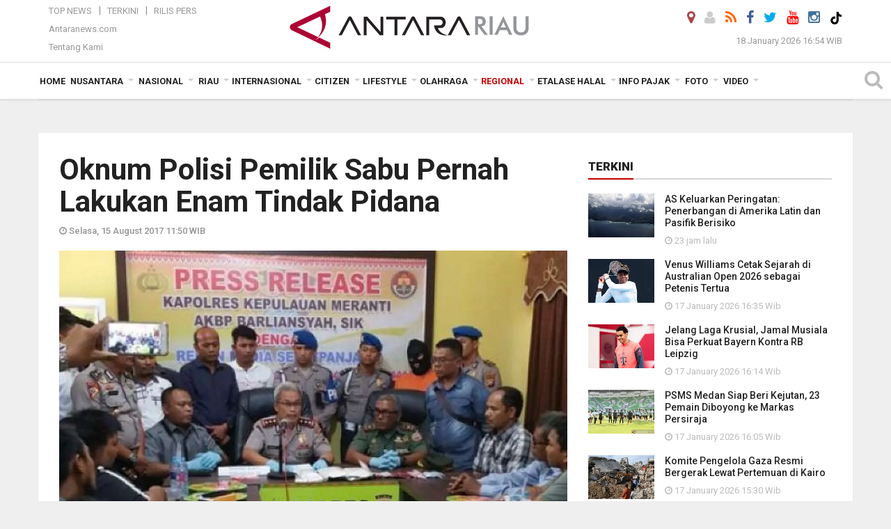

--- FILE ---
content_type: text/html; charset=UTF-8
request_url: https://riau.antaranews.com/berita/92779/oknum-polisi-pemilik-sabu-pernah-lakukan-enam-tindak-pidana
body_size: 25394
content:

<!doctype html>
<html>
<head>
  <meta charset="utf-8">
  <title>Oknum Polisi Pemilik Sabu Pernah Lakukan Enam Tindak Pidana - ANTARA News Riau</title>
<meta name="keywords" content="oknum polisi, pemilik sabu, pernah lakukan, enam tindak pidana , berita riau, berita antara riau, berita terkini riau, berita harian online, berita harian riau" />
<meta name="description" content="Selatpanjang (Antarariau.com) - Selama bertugas di Markas Kepolisian Resor Kepulauan Meranti, Briptu TH memiliki jejak rekam yang buruk sebagai aparat penegak hukum setempat. ANTARA News riau regional ..." />
<meta property="og:title" content="Oknum Polisi Pemilik Sabu Pernah Lakukan Enam Tindak Pidana" />
<meta property="og:description" content="Selatpanjang (Antarariau.com) - Selama bertugas di Markas Kepolisian Resor Kepulauan Meranti, Briptu TH memiliki jejak rekam yang buruk sebagai aparat penegak hukum setempat. ANTARA News riau regional ..." />
<meta property="og:image" content="https://cdn.antaranews.com/cache/1200x800/2017/08/oknum-polisi-pemilik-sabu-pernah-lakukan-enam-tindak-pidana.jpg" /><meta property="og:site_name" content="Antara Riau" />
<meta property="og:locale" content="id_ID" />
<meta property="fb:app_id" content="558190404243031"/>
<meta property="og:type" content="article"/>
<meta property="og:url" content="https://riau.antaranews.com/berita/92779/oknum-polisi-pemilik-sabu-pernah-lakukan-enam-tindak-pidana" />
<link rel="preload" as="image" href="https://cdn.antaranews.com/cache/1200x800/2017/08/oknum-polisi-pemilik-sabu-pernah-lakukan-enam-tindak-pidana.jpg.webp" imagesrcset="https://cdn.antaranews.com/cache/360x240/2017/08/oknum-polisi-pemilik-sabu-pernah-lakukan-enam-tindak-pidana.jpg.webp 360w, https://cdn.antaranews.com/cache/800x533/2017/08/oknum-polisi-pemilik-sabu-pernah-lakukan-enam-tindak-pidana.jpg.webp 800w, https://cdn.antaranews.com/cache/1200x800/2017/08/oknum-polisi-pemilik-sabu-pernah-lakukan-enam-tindak-pidana.jpg.webp 1200w" />
<meta itemprop="datePublished" content="Tue, 15 Aug 2017 11:50:45 +0700" />
<meta name="twitter:card" content="summary_large_image" />
<meta name="twitter:site" content="@antarariau1" />
<meta name="twitter:creator" content="@antarariau1">
<meta name="twitter:title" content="Oknum Polisi Pemilik Sabu Pernah Lakukan Enam Tindak Pidana" />
<meta name="twitter:description" content="Selatpanjang (Antarariau.com) - Selama bertugas di Markas Kepolisian Resor Kepulauan Meranti, Briptu TH memiliki jejak rekam yang buruk sebagai aparat penegak hukum setempat. ANTARA News riau regional ..." />
<meta name="twitter:image:src" content="https://cdn.antaranews.com/cache/800x533/2017/08/oknum-polisi-pemilik-sabu-pernah-lakukan-enam-tindak-pidana.jpg" />
<meta name="twitter:image" content="https://cdn.antaranews.com/cache/800x533/2017/08/oknum-polisi-pemilik-sabu-pernah-lakukan-enam-tindak-pidana.jpg" />
<meta name="twitter:domain" content="riau.antaranews.com">

<script type="application/ld+json">{"@context":"https://schema.org","@type":"NewsArticle","headline":"Oknum Polisi Pemilik Sabu Pernah Lakukan Enam Tindak Pidana","mainEntityOfPage":{"@type":"WebPage","@id":"https://riau.antaranews.com/berita/92779/oknum-polisi-pemilik-sabu-pernah-lakukan-enam-tindak-pidana"},"url":"https://riau.antaranews.com/berita/92779/oknum-polisi-pemilik-sabu-pernah-lakukan-enam-tindak-pidana","image":{"@type":"ImageObject","url":"https://cdn.antaranews.com/cache/1200x800/2017/08/oknum-polisi-pemilik-sabu-pernah-lakukan-enam-tindak-pidana.jpg","height":800,"width":1200},"dateCreated":"2017-08-15T11:50:45+07:00","datePublished":"2017-08-15T11:50:45+07:00","dateModified":"2017-08-15T11:50:45+07:00","articleSection":"News","creator":{"@type":"Person","name":"Selatpanjang (Antarariau.com) - Selama bertugas di Markas Kepolisian Resor Kepulauan Meranti, Briptu"},"author":{"@type":"Person","name":"Antara"},"keywords":["oknum polisi","pemilik sabu","pernah lakukan","enam tindak pidana"],"publisher":{"@type":"Organization","name":"ANTARA Riau","logo":{"@type":"ImageObject","url":"https://riau.antaranews.com/img/riau.antaranews.com.png","width":353,"height":60}},"description":"Selatpanjang (Antarariau.com) - Selama bertugas di Markas Kepolisian Resor Kepulauan Meranti, Briptu TH memiliki jejak rekam yang buruk sebagai aparat penegak hukum setempat. ANTARA News riau regional ..."}</script>  <meta name="copyright" content="ANTARA News Agency">
  <link rel="canonical" href="https://riau.antaranews.com/berita/92779/oknum-polisi-pemilik-sabu-pernah-lakukan-enam-tindak-pidana" />  <meta http-equiv="X-UA-Compatible" content="IE=edge">
    <meta class="viewport" name="viewport" content="width=device-width, initial-scale=1.0">
    <!--<meta class="viewport" name="viewport" content="width=device-width, initial-scale=1.0">-->
  
  <script async src='https://www.googletagmanager.com/gtag/js?id=G-VXJP0HF2RH'></script>
	<script>
	  window.dataLayer = window.dataLayer || [];
	  function gtag(){dataLayer.push(arguments);}
	  gtag('js', new Date());

	  gtag('config', 'G-VXJP0HF2RH');
	</script>  <!-- Favicon -->
  <link rel="shortcut icon" href="https://riau.antaranews.com/img/index.ico" type="image/x-icon" />
  <link rel="apple-touch-icon" sizes="57x57" href="https://static.antaranews.com/img/favicon/apple-icon-57x57.png">
  <link rel="apple-touch-icon" sizes="60x60" href="https://static.antaranews.com/img/favicon/apple-icon-60x60.png">
  <link rel="apple-touch-icon" sizes="72x72" href="https://static.antaranews.com/img/favicon/apple-icon-72x72.png">
  <link rel="apple-touch-icon" sizes="76x76" href="https://static.antaranews.com/img/favicon/apple-icon-76x76.png">
  <link rel="apple-touch-icon" sizes="114x114" href="https://static.antaranews.com/img/favicon/apple-icon-114x114.png">
  <link rel="apple-touch-icon" sizes="120x120" href="https://static.antaranews.com/img/favicon/apple-icon-120x120.png">
  <link rel="apple-touch-icon" sizes="144x144" href="https://static.antaranews.com/img/favicon/apple-icon-144x144.png">
  <link rel="apple-touch-icon" sizes="152x152" href="https://static.antaranews.com/img/favicon/apple-icon-152x152.png">
  <link rel="apple-touch-icon" sizes="180x180" href="https://static.antaranews.com/img/favicon/apple-icon-180x180.png">
 <!-- Jquery js -->
 <script src="https://riau.antaranews.com/js/jquery-1.11.2.min.js"></script>
  <!-- Google Fonts -->

  <link href="https://static.antaranews.com" rel="preconnect" />
  <link href="https://img.antaranews.com" rel="preconnect" />
  <link href="https://fonts.gstatic.com" rel="preconnect" crossorigin />
  <link href="https://ads.antaranews.com" rel="dns-prefetch" />
  <link href="https://www.google-analytics.com" rel="preconnect" crossorigin />
  <link href="https://www.googletagmanager.com" rel="preconnect" crossorigin />
  <link href="https://www.googletagservices.com" rel="preconnect" crossorigin />
  <link href="https://pagead2.googlesyndication.com" rel="preconnect" crossorigin />
  <link href="https://cdn.antaranews.com" rel="dns-prefetch" />
  
  <link href="https://fonts.googleapis.com/css?family=Roboto:100,300,300italic,400,400italic,500,700,700italic,900&display=swap" rel="preload" as="style" />
  <link href="https://fonts.googleapis.com/css?family=Roboto:100,300,300italic,400,400italic,500,700,700italic,900&display=swap" rel="stylesheet" />
	
  <!-- Icon Font -->
  <link rel="stylesheet" href="https://riau.antaranews.com/plugins/font-awesome/css/font-awesome.min.css">

  <!-- Bootstrap CSS -->
  <link rel="stylesheet" href="https://riau.antaranews.com/plugins/bootstrap/css/bootstrap.min.css">

  <!-- Theme CSS -->
  <link rel="stylesheet" href="https://riau.antaranews.com/css/style.css?v=1.7">
  
  <!--[if lt IE 9]>
    <script src="https://oss.maxcdn.com/libs/html5shiv/3.7.0/html5shiv.js"></script>
    <script src="https://oss.maxcdn.com/libs/respond.js/1.4.2/respond.min.js"></script>
  <![endif]-->
  <link rel="stylesheet" href="https://riau.antaranews.com/css/addstyle.css?v=1.9">
  <link rel="stylesheet" href="https://riau.antaranews.com/css/flaxslider.css">
  <link rel="stylesheet" href="https://riau.antaranews.com/css/assets.css">
  <link rel="stylesheet" href="https://riau.antaranews.com/css/media-query.css?v=1.2">
  <link rel="stylesheet" href="/css/add_media_query.css?v=2.0">
  <script src="https://static.antaranews.com/js/plugins/lazysizes/lazysizes.min.js" defer></script>
</head><body>
<div id="main" class="header-big">
  
  <header class="header-wrapper clearfix">
    
	<!-- .header-top -->

    <div class="header-mid navbar-collapse collapse">
		
			<div id="tophead_menu" class="pb10">
	<div class="container">
        <div class="">
          <div class="row">
			 <div class="col-md-3 topmenu-header navbar-collapse collapse">
				 <div>
				 <ul id="ul-top">
							<li><a href="https://riau.antaranews.com/top-news" data-toggle="tooltip" data-placement="bottom" title="Top News">Top News</a></li>
							<li><a href="https://riau.antaranews.com/terkini" data-toggle="tooltip" data-placement="bottom" title="Terkini">Terkini</a></li>
							<li><a href="https://riau.antaranews.com/citizen/rilis" data-toggle="tooltip" data-placement="bottom" title="Rilis Pers">Rilis Pers</a></li>
						</ul>
				 </div>
				 
				  <div class="mt5">
					<a href="https://www.antaranews.com" data-toggle="tooltip" data-placement="bottom" title="Antaranews.com">Antaranews.com</a>
				 </div>
				 <div class="mt5">
					<a href="https://riau.antaranews.com/about-us" data-toggle="tooltip" data-placement="bottom" title="Tentang Kami">Tentang Kami</a>
				 </div>
			 </div>
            <div class="col-md-6 m0">
              <div class="header-mid-wrapper text-center clearfix">
                <div class="mid-logo-wrapper">
                  <a class="logo" href="https://riau.antaranews.com" title="ANTARA News Riau" rel="home">
					<img alt="Logo Header Antaranews riau" src="https://riau.antaranews.com/img/riau.antaranews.com.png" />
                  </a><!-- .logo -->
                </div>
              </div>
            </div>
			 <div class="col-md-3 navbar-collapse collapse sosposition">
			 <div class="social-icons pull-right sosmargin">
				<a href="#" id="myLocation" class="active" data-toggle="tooltip" data-placement="bottom" title="Nonaktifkan Lokasi"><i class="fa fa-map-marker fa-lg text-danger"></i></a>				<a href="https://riau.antaranews.com/login" data-toggle="tooltip" data-placement="bottom" title="Login"><i class="fa fa-user fa-lg"></i></a>
				<a href="https://riau.antaranews.com/rss/" data-toggle="tooltip" data-placement="bottom" title="Rss"><i class="fa fa-rss fa-lg"></i></a>
                <a href="https://www.facebook.com/pages/Antara-RIAU/215201515219588" data-toggle="tooltip" data-placement="bottom" title="Facebook"><i class="fa fa-facebook fa-lg"></i></a>
                <a href="https://x.com/AntaraNewsRiau" data-toggle="tooltip" data-placement="bottom" title="Twitter"><i class="fa fa-twitter fa-lg"></i></a>
                <a href="https://www.youtube.com/channel/UC1LtVyaUf19FawrzcmFLx2w" target="_blank" data-toggle="tooltip" data-placement="bottom" title="" data-original-title="Youtube"><i class="fa fa-youtube fa-lg"></i></a>
				<a href="https://www.instagram.com/antarariau/" data-original-title="Instagram" title="" data-placement="bottom" data-toggle="tooltip"><i class="fa fa-instagram fa-lg"></i></a>
				<a href="https://www.tiktok.com/@antara.riau" target="_blank" data-toggle="tooltip" data-placement="bottom" title="Tiktok"><img src="/img/tiktok_icon.png" width="18" height="18" /></a>
              
              </div>
			
				<div class="topdate">18 January 2026 16:54 WIB</div>
			 </div>
			 
          </div>
        </div>
    </div>
</div>	</div><!-- .header-mid -->
	
	<div class="header text-center" id="header">
	   <div class="container relative" id="con">
        <!--<div class="mag-content">-->
          <div class="row">
           <!--<div class="col-md-12">-->
                          <!-- Mobile Menu Button -->
           <div>
		   <a class="navbar-toggle collapsed" id="nav-button" href="#mobile-nav">
              <span class="icon-bar"></span>
              <span class="icon-bar"></span>
              <span class="icon-bar"></span>
              <span class="icon-bar"></span>
            </a><!-- .navbar-toggle -->
			<div class="navbar-toggle collapsed topmidlogo"><a href="https://riau.antaranews.com"><img alt="Logo Small Mobile Antaranews riau" src="https://riau.antaranews.com/img/riau.antaranews.com.small.png" /></a></div>
			
			 <a class="navbar-toggle collapsed pull-right" id="src-mobile" href="#mobile-src">
              <span class="fa fa-search fa-lg" style="background-color:#fff;"></span>
            </a>
			</div>
		
			<!-- .navbar-toggle -->
			 

            <!-- Main Nav Wrapper -->
			
		   <nav class="navbar mega-menu">
				 <div id="formobile" class="src_position">
				 <form action="https://riau.antaranews.com/search" method="get">
					<input class="sb-search-input maxfieldsrc" placeholder="Kata Kunci ..." type="text" value="" name="q" id="search">
				 </form>
				</div>
			
              <a class="logo" id="logoscroll" href="https://riau.antaranews.com" title="ANTARA News Riau" rel="home">
               <img alt="Logo Small Fixed Antaranews riau" src="https://riau.antaranews.com/img/logo-antara.png" />
              </a><!-- .logo -->
              
			
              <!-- Navigation Menu -->
           <div class="container dropdown-menu fullwidth navbar-collapse collapse">
              <ul class="nav navbar-nav">
				 <li class="dropdown mega-full menu-color1">
					<a href="https://riau.antaranews.com" role="button" aria-expanded="false">Home</a>
				 </li>
				 <li class="dropdown mega-full menu-color1">
					<a href="https://riau.antaranews.com/nusantara" class="dropdown-toggle " data-toggle="dropdown" role="button" aria-expanded="false">Nusantara</a>
						<!--
						<style>
							li.dropdown > ul  {transition:visibility 0s linear 0.9s,opacity 0.9s linear;}
							li.dropdown:hover > ul {visibility:visible; opacity:1; transition-delay:2s;}
						</style>
						-->
						<ul class="container dropdown-menu fullwidth m0" style="animation-delay:0.2s;">
							<li>
								<div class="tabbable tabs-left">
									<ul class="nav nav-tabs nav-horizontal">
										<li class="col-sm-3"><a href="https://www.antaranews.com" target="_blank" title="antaranews.com">antaranews.com</a></li><li class="col-sm-3"><a href="https://aceh.antaranews.com" target="_blank" title="Aceh/NAD">Aceh/NAD</a></li><li class="col-sm-3"><a href="https://bali.antaranews.com" target="_blank" title="Bali">Bali</a></li><li class="col-sm-3"><a href="https://babel.antaranews.com" target="_blank" title="Bangka/Belitung">Bangka/Belitung</a></li><li class="col-sm-3"><a href="https://banten.antaranews.com" target="_blank" title="Banten">Banten</a></li><li class="col-sm-3"><a href="https://bengkulu.antaranews.com" target="_blank" title="Bengkulu">Bengkulu</a></li><li class="col-sm-3"><a href="https://gorontalo.antaranews.com" target="_blank" title="Gorontalo">Gorontalo</a></li><li class="col-sm-3"><a href="https://jambi.antaranews.com" target="_blank" title="Jambi">Jambi</a></li><li class="col-sm-3"><a href="https://jabar.antaranews.com" target="_blank" title="Jawa Barat">Jawa Barat</a></li><li class="col-sm-3"><a href="https://jateng.antaranews.com" target="_blank" title="Jawa Tengah">Jawa Tengah</a></li><li class="col-sm-3"><a href="https://jatim.antaranews.com" target="_blank" title="Jawa Timur">Jawa Timur</a></li><li class="col-sm-3"><a href="https://kalbar.antaranews.com" target="_blank" title="Kalimantan Barat">Kalimantan Barat</a></li><li class="col-sm-3"><a href="https://kalsel.antaranews.com" target="_blank" title="Kalimantan Selatan">Kalimantan Selatan</a></li><li class="col-sm-3"><a href="https://kalteng.antaranews.com" target="_blank" title="Kalimantan Tengah">Kalimantan Tengah</a></li><li class="col-sm-3"><a href="https://kaltim.antaranews.com" target="_blank" title="Kalimantan Timur">Kalimantan Timur</a></li><li class="col-sm-3"><a href="https://kaltara.antaranews.com" target="_blank" title="Kalimantan Utara">Kalimantan Utara</a></li><li class="col-sm-3"><a href="https://kepri.antaranews.com" target="_blank" title="Kepulauan Riau">Kepulauan Riau</a></li><li class="col-sm-3"><a href="https://kl.antaranews.com" target="_blank" title="Kuala Lumpur">Kuala Lumpur</a></li><li class="col-sm-3"><a href="https://lampung.antaranews.com" target="_blank" title="Lampung">Lampung</a></li><li class="col-sm-3"><a href="https://ambon.antaranews.com" target="_blank" title="Maluku">Maluku</a></li><li class="col-sm-3"><a href="https://megapolitan.antaranews.com" target="_blank" title="Megapolitan">Megapolitan</a></li><li class="col-sm-3"><a href="https://mataram.antaranews.com" target="_blank" title="NTB">NTB</a></li><li class="col-sm-3"><a href="https://kupang.antaranews.com" target="_blank" title="NTT">NTT</a></li><li class="col-sm-3"><a href="https://papua.antaranews.com" target="_blank" title="Papua">Papua</a></li><li class="col-sm-3"><a href="https://papuatengah.antaranews.com" target="_blank" title="Papua Tengah">Papua Tengah</a></li><li class="col-sm-3"><a href="https://riau.antaranews.com" target="_blank" title="Riau">Riau</a></li><li class="col-sm-3"><a href="https://makassar.antaranews.com" target="_blank" title="Sulawesi Selatan">Sulawesi Selatan</a></li><li class="col-sm-3"><a href="https://sulteng.antaranews.com" target="_blank" title="Sulawesi Tengah">Sulawesi Tengah</a></li><li class="col-sm-3"><a href="https://sultra.antaranews.com" target="_blank" title="Sulawesi Tenggara">Sulawesi Tenggara</a></li><li class="col-sm-3"><a href="https://manado.antaranews.com" target="_blank" title="Sulawesi Utara">Sulawesi Utara</a></li><li class="col-sm-3"><a href="https://sumbar.antaranews.com" target="_blank" title="Sumatera Barat">Sumatera Barat</a></li><li class="col-sm-3"><a href="https://sumsel.antaranews.com" target="_blank" title="Sumatera Selatan">Sumatera Selatan</a></li><li class="col-sm-3"><a href="https://sumut.antaranews.com" target="_blank" title="Sumatera Utara">Sumatera Utara</a></li><li class="col-sm-3"><a href="https://jogja.antaranews.com" target="_blank" title="Yogyakarta">Yogyakarta</a></li>									</ul>
								</div>
							</li>
						</ul>
				</li>
				
								
				<li class="dropdown mega-full menu-color1">
						<a href="https://riau.antaranews.com/nasional" class="dropdown-toggle " data-toggle="dropdown" role="button" aria-expanded="false">Nasional</a>
							<ul class="container dropdown-menu fullwidth m0" style="animation-delay:0.2s;">
								<li>
								  <div class="mega-menu-5block">
																		<div class="mega-menu-news">
					  <div class="mega-menu-img relative">
						
						<a href="https://riau.antaranews.com/berita/433525/apki-tetapkan-suhendra-wiriadinata-pimpin-asosiasi-hingga-akhir-2026" title="APKI tetapkan Suhendra Wiriadinata pimpin asosiasi hingga akhir 2026" rel="nofollow">
						 <picture>
							<source type="image/webp" data-srcset="https://cdn.antaranews.com/cache/270x180/2026/01/08/1000545533.jpg.webp">
							<img data-src="https://cdn.antaranews.com/cache/270x180/2026/01/08/1000545533.jpg" class="lazyload" alt="APKI tetapkan Suhendra Wiriadinata pimpin asosiasi hingga akhir 2026">
						</picture>
						</a>
					  </div>
					  <div class="mega-menu-detail">
						<h4 class="entry-title">
						  <a href="https://riau.antaranews.com/berita/433525/apki-tetapkan-suhendra-wiriadinata-pimpin-asosiasi-hingga-akhir-2026" rel="nofollow" title="APKI tetapkan Suhendra Wiriadinata pimpin asosiasi hingga akhir 2026">APKI tetapkan Suhendra Wiriadinata pimpin asosiasi hingga akhir 2026</a>
						  <p class="simple-share mt5">08 January 2026 19:00 WIB 19:00</p>
						</h4>
					  </div>
					</div><div class="mega-menu-news">
					  <div class="mega-menu-img relative">
						
						<a href="https://riau.antaranews.com/berita/433453/hyundai-luncurkan-new-creta-alpha-perkuat-persaingan-di-segmen-suv-b" title="Hyundai luncurkan New CRETA Alpha, perkuat persaingan di Segmen SUV-B" rel="nofollow">
						 <picture>
							<source type="image/webp" data-srcset="https://cdn.antaranews.com/cache/270x180/2026/01/07/IMG_20260107_174549.jpg.webp">
							<img data-src="https://cdn.antaranews.com/cache/270x180/2026/01/07/IMG_20260107_174549.jpg" class="lazyload" alt="Hyundai luncurkan New CRETA Alpha, perkuat persaingan di Segmen SUV-B">
						</picture>
						</a>
					  </div>
					  <div class="mega-menu-detail">
						<h4 class="entry-title">
						  <a href="https://riau.antaranews.com/berita/433453/hyundai-luncurkan-new-creta-alpha-perkuat-persaingan-di-segmen-suv-b" rel="nofollow" title="Hyundai luncurkan New CRETA Alpha, perkuat persaingan di Segmen SUV-B">Hyundai luncurkan New CRETA Alpha, perkuat persaingan di Segmen SUV-B</a>
						  <p class="simple-share mt5">07 January 2026 17:47 WIB 17:47</p>
						</h4>
					  </div>
					</div><div class="mega-menu-news">
					  <div class="mega-menu-img relative">
						
						<a href="https://riau.antaranews.com/berita/432154/berkat-pemberdayaan-bri-batik-malessa-ubah-kain-perca-hingga-fashion-premium" title="Berkat Pemberdayaan BRI, Batik Malessa Ubah Kain Perca Hingga Fashion Premium" rel="nofollow">
						 <picture>
							<source type="image/webp" data-srcset="https://cdn.antaranews.com/cache/270x180/2025/12/14/1001287713.jpg.webp">
							<img data-src="https://cdn.antaranews.com/cache/270x180/2025/12/14/1001287713.jpg" class="lazyload" alt="Berkat Pemberdayaan BRI, Batik Malessa Ubah Kain Perca Hingga Fashion Premium">
						</picture>
						</a>
					  </div>
					  <div class="mega-menu-detail">
						<h4 class="entry-title">
						  <a href="https://riau.antaranews.com/berita/432154/berkat-pemberdayaan-bri-batik-malessa-ubah-kain-perca-hingga-fashion-premium" rel="nofollow" title="Berkat Pemberdayaan BRI, Batik Malessa Ubah Kain Perca Hingga Fashion Premium">Berkat Pemberdayaan BRI, Batik Malessa Ubah Kain Perca Hingga Fashion Premium</a>
						  <p class="simple-share mt5">14 December 2025 20:38 WIB 20:38</p>
						</h4>
					  </div>
					</div><div class="mega-menu-news">
					  <div class="mega-menu-img relative">
						
						<a href="https://riau.antaranews.com/berita/432082/antara-tv-riau-juara-ii-nasional-ajp-2025" title="Antara TV Riau juara II nasional AJP 2025" rel="nofollow">
						 <picture>
							<source type="image/webp" data-srcset="https://cdn.antaranews.com/cache/270x180/2025/12/13/1000487506.jpg.webp">
							<img data-src="https://cdn.antaranews.com/cache/270x180/2025/12/13/1000487506.jpg" class="lazyload" alt="Antara TV Riau juara II nasional AJP 2025">
						</picture>
						</a>
					  </div>
					  <div class="mega-menu-detail">
						<h4 class="entry-title">
						  <a href="https://riau.antaranews.com/berita/432082/antara-tv-riau-juara-ii-nasional-ajp-2025" rel="nofollow" title="Antara TV Riau juara II nasional AJP 2025">Antara TV Riau juara II nasional AJP 2025</a>
						  <p class="simple-share mt5">13 December 2025 0:47 WIB 0:47</p>
						</h4>
					  </div>
					</div><div class="mega-menu-news">
					  <div class="mega-menu-img relative">
						
						<a href="https://riau.antaranews.com/berita/431785/bri-latih-difabel-untuk-program-magang" title="BRI latih difabel untuk program magang" rel="nofollow">
						 <picture>
							<source type="image/webp" data-srcset="https://cdn.antaranews.com/cache/270x180/2025/12/08/1000481804.jpg.webp">
							<img data-src="https://cdn.antaranews.com/cache/270x180/2025/12/08/1000481804.jpg" class="lazyload" alt="BRI latih difabel untuk program magang">
						</picture>
						</a>
					  </div>
					  <div class="mega-menu-detail">
						<h4 class="entry-title">
						  <a href="https://riau.antaranews.com/berita/431785/bri-latih-difabel-untuk-program-magang" rel="nofollow" title="BRI latih difabel untuk program magang">BRI latih difabel untuk program magang</a>
						  <p class="simple-share mt5">08 December 2025 20:26 WIB 20:26</p>
						</h4>
					  </div>
					</div>								   </div>
								</li>
							</ul>
				</li>
				
               <li class="dropdown mega-full menu-color1"><a href="https://riau.antaranews.com/riau" class="dropdown-toggle" data-toggle="dropdown" role="button" aria-expanded="false">Riau</a><ul class="container dropdown-menu fullwidth m0" style="animation-delay:0.2s;">
								<li><div class="tabbable tab-hover tabs-left">
								<ul class="nav nav-tabs tab-hover"><li class="active"><a class="first" href="https://riau.antaranews.com/riau/kemaritiman" data-target="#riau0" data-toggle="tab">Kemaritiman</a></li><li><a href="https://riau.antaranews.com/riau/polhukam" data-target="#riau1" data-toggle="tab">Polhukam</a></li><li><a href="https://riau.antaranews.com/riau/perekonomian" data-target="#riau2" data-toggle="tab">Perekonomian</a></li><li><a href="https://riau.antaranews.com/riau/pmk" data-target="#riau3" data-toggle="tab">PMK</a></li><li><a href="https://riau.antaranews.com/riau/lingkungan" data-target="#riau4" data-toggle="tab">Lingkungan</a></li><li><a href="/pemkab-inhu" data-target="#riau5" data-toggle="tab">Pemkab Inhu</a></li></ul><div class="tab-content"><div id="riau0" class="tab-pane active animated fadeIn"><div class="mega-menu-news">
						  <div class="mega-menu-img">
							<a href="https://riau.antaranews.com/berita/432295/bea-cukai-tembilahan-musnahkan-barang-ilegal-senilai-rp-31-miliar" title="Bea Cukai Tembilahan musnahkan barang ilegal senilai Rp 3,1 miliar">
								
							  <picture>
										<source type="image/webp" data-srcset="https://cdn.antaranews.com/cache/270x180/2025/12/16/IMG_5246_1.jpeg.webp">
										<img data-src="https://cdn.antaranews.com/cache/270x180/2025/12/16/IMG_5246_1.jpeg" class="lazyload" alt="Bea Cukai Tembilahan musnahkan barang ilegal senilai Rp 3,1 miliar" >
									</picture>
							  
							</a>
						  </div>
						  <div class="mega-menu-detail">
							<h4 class="entry-title">
							  <a href="https://riau.antaranews.com/berita/432295/bea-cukai-tembilahan-musnahkan-barang-ilegal-senilai-rp-31-miliar" title="Bea Cukai Tembilahan musnahkan barang ilegal senilai Rp 3,1 miliar">Bea Cukai Tembilahan musnahkan barang ilegal senilai Rp 3,1 miliar</a>
							</h4>
							
						  </div>
						</div><div class="mega-menu-news">
						  <div class="mega-menu-img">
							<a href="https://riau.antaranews.com/video/430941/panik-sebabkan-inflasi-simak-video-bi-riau-berikut" title="Panik sebabkan inflasi? simak video BI Riau berikut">
								<span class="play-button"><i class="fa fa-play"></i></span>
							  <picture>
										<source type="image/webp" data-srcset="https://cdn.antaranews.com/cache/270x180/2025/11/BI-Riau-Thumbnail.jpg.webp">
										<img data-src="https://cdn.antaranews.com/cache/270x180/2025/11/BI-Riau-Thumbnail.jpg" class="lazyload" alt="Panik sebabkan inflasi? simak video BI Riau berikut" >
									</picture>
							  
							</a>
						  </div>
						  <div class="mega-menu-detail">
							<h4 class="entry-title">
							  <a href="https://riau.antaranews.com/video/430941/panik-sebabkan-inflasi-simak-video-bi-riau-berikut" title="Panik sebabkan inflasi? simak video BI Riau berikut">Panik sebabkan inflasi? simak video BI Riau berikut</a>
							</h4>
							
						  </div>
						</div><div class="mega-menu-news">
						  <div class="mega-menu-img">
							<a href="https://riau.antaranews.com/berita/430245/ikuti-rakorendal-bnpp-plt-gubri-komit-tingkatkan-kesejahteraan-masyarakat-pulau-terluar" title="Ikuti Rakorendal BNPP, Plt Gubri komit tingkatkan kesejahteraan masyarakat pulau terluar">
								
							  <picture>
										<source type="image/webp" data-srcset="https://cdn.antaranews.com/cache/270x180/2025/11/18/IMG_20251118_170709_1.jpg.webp">
										<img data-src="https://cdn.antaranews.com/cache/270x180/2025/11/18/IMG_20251118_170709_1.jpg" class="lazyload" alt="Ikuti Rakorendal BNPP, Plt Gubri komit tingkatkan kesejahteraan masyarakat pulau terluar" >
									</picture>
							  
							</a>
						  </div>
						  <div class="mega-menu-detail">
							<h4 class="entry-title">
							  <a href="https://riau.antaranews.com/berita/430245/ikuti-rakorendal-bnpp-plt-gubri-komit-tingkatkan-kesejahteraan-masyarakat-pulau-terluar" title="Ikuti Rakorendal BNPP, Plt Gubri komit tingkatkan kesejahteraan masyarakat pulau terluar">Ikuti Rakorendal BNPP, Plt Gubri komit tingkatkan kesejahteraan masyarakat pulau terluar</a>
							</h4>
							
						  </div>
						</div><div class="mega-menu-news">
						  <div class="mega-menu-img">
							<a href="https://riau.antaranews.com/foto/428993/wangi-emas-hijau-dari-kaki-gunung-kerinci" title="Wangi emas hijau dari kaki Gunung Kerinci">
								<span class="play-button"><i class="fa fa-camera"></i></span>
							  <picture>
										<source type="image/webp" data-srcset="https://cdn.antaranews.com/cache/270x180/2025/11/02/8.jpg.webp">
										<img data-src="https://cdn.antaranews.com/cache/270x180/2025/11/02/8.jpg" class="lazyload" alt="Wangi emas hijau dari kaki Gunung Kerinci" >
									</picture>
							  
							</a>
						  </div>
						  <div class="mega-menu-detail">
							<h4 class="entry-title">
							  <a href="https://riau.antaranews.com/foto/428993/wangi-emas-hijau-dari-kaki-gunung-kerinci" title="Wangi emas hijau dari kaki Gunung Kerinci">Wangi emas hijau dari kaki Gunung Kerinci</a>
							</h4>
							
						  </div>
						</div></div><div id="riau1" class="tab-pane animated fadeIn"><div class="mega-menu-news">
						  <div class="mega-menu-img">
							<a href="https://riau.antaranews.com/berita/433989/polisi-dumai-cegah-berangkat-ilegal-26-calon-pekerja-migran-ke-malaysia" title="Polisi Dumai cegah berangkat ilegal 26 calon pekerja migran ke Malaysia">
								
							  <picture>
										<source type="image/webp" data-srcset="https://cdn.antaranews.com/cache/270x180/2026/01/15/IMG_20260115_113031.jpg.webp">
										<img data-src="https://cdn.antaranews.com/cache/270x180/2026/01/15/IMG_20260115_113031.jpg" class="lazyload" alt="Polisi Dumai cegah berangkat ilegal 26 calon pekerja migran ke Malaysia" >
									</picture>
							  
							</a>
						  </div>
						  <div class="mega-menu-detail">
							<h4 class="entry-title">
							  <a href="https://riau.antaranews.com/berita/433989/polisi-dumai-cegah-berangkat-ilegal-26-calon-pekerja-migran-ke-malaysia" title="Polisi Dumai cegah berangkat ilegal 26 calon pekerja migran ke Malaysia">Polisi Dumai cegah berangkat ilegal 26 calon pekerja migran ke Malaysia</a>
							</h4>
							
						  </div>
						</div><div class="mega-menu-news">
						  <div class="mega-menu-img">
							<a href="https://riau.antaranews.com/berita/433985/dprd-riau-minta-sf-hariyanto-tetapkan-kepala-opd-definitif-20-masih-dijabat-plt" title="DPRD Riau minta SF Hariyanto tetapkan Kepala OPD Definitif, 20 masih dijabat Plt">
								
							  <picture>
										<source type="image/webp" data-srcset="https://cdn.antaranews.com/cache/270x180/2026/01/15/1000236912.jpg.webp">
										<img data-src="https://cdn.antaranews.com/cache/270x180/2026/01/15/1000236912.jpg" class="lazyload" alt="DPRD Riau minta SF Hariyanto tetapkan Kepala OPD Definitif, 20 masih dijabat Plt" >
									</picture>
							  
							</a>
						  </div>
						  <div class="mega-menu-detail">
							<h4 class="entry-title">
							  <a href="https://riau.antaranews.com/berita/433985/dprd-riau-minta-sf-hariyanto-tetapkan-kepala-opd-definitif-20-masih-dijabat-plt" title="DPRD Riau minta SF Hariyanto tetapkan Kepala OPD Definitif, 20 masih dijabat Plt">DPRD Riau minta SF Hariyanto tetapkan Kepala OPD Definitif, 20 masih dijabat Plt</a>
							</h4>
							
						  </div>
						</div><div class="mega-menu-news">
						  <div class="mega-menu-img">
							<a href="https://riau.antaranews.com/berita/433913/imigrasi-dumai-pastikan-wn-asal-cina-terjaring-razia-satpol-pp-kantongi-dokumen-resmi" title="Imigrasi Dumai pastikan WN asal Cina terjaring Razia Satpol PP kantongi dokumen resmi">
								
							  <picture>
										<source type="image/webp" data-srcset="https://cdn.antaranews.com/cache/270x180/2026/01/14/IMG-20260114-WA0025.jpg.webp">
										<img data-src="https://cdn.antaranews.com/cache/270x180/2026/01/14/IMG-20260114-WA0025.jpg" class="lazyload" alt="Imigrasi Dumai pastikan WN asal Cina terjaring Razia Satpol PP kantongi dokumen resmi" >
									</picture>
							  
							</a>
						  </div>
						  <div class="mega-menu-detail">
							<h4 class="entry-title">
							  <a href="https://riau.antaranews.com/berita/433913/imigrasi-dumai-pastikan-wn-asal-cina-terjaring-razia-satpol-pp-kantongi-dokumen-resmi" title="Imigrasi Dumai pastikan WN asal Cina terjaring Razia Satpol PP kantongi dokumen resmi">Imigrasi Dumai pastikan WN asal Cina terjaring Razia Satpol PP kantongi dokumen resmi</a>
							</h4>
							
						  </div>
						</div><div class="mega-menu-news">
						  <div class="mega-menu-img">
							<a href="https://riau.antaranews.com/berita/433901/kejari-pelalawan-tahan-6-asn-terlibat-korupsi-penyaluran-pupuk-subsidi-rugikan-negara-rp34-miliar" title="Kejari Pelalawan tahan 6 ASN terlibat korupsi penyaluran pupuk subsidi rugikan negara Rp34 miliar">
								
							  <picture>
										<source type="image/webp" data-srcset="https://cdn.antaranews.com/cache/270x180/2026/01/14/IMG-20260114-WA0003.jpg.webp">
										<img data-src="https://cdn.antaranews.com/cache/270x180/2026/01/14/IMG-20260114-WA0003.jpg" class="lazyload" alt="Kejari Pelalawan tahan 6 ASN terlibat korupsi penyaluran pupuk subsidi rugikan negara Rp34 miliar" >
									</picture>
							  
							</a>
						  </div>
						  <div class="mega-menu-detail">
							<h4 class="entry-title">
							  <a href="https://riau.antaranews.com/berita/433901/kejari-pelalawan-tahan-6-asn-terlibat-korupsi-penyaluran-pupuk-subsidi-rugikan-negara-rp34-miliar" title="Kejari Pelalawan tahan 6 ASN terlibat korupsi penyaluran pupuk subsidi rugikan negara Rp34 miliar">Kejari Pelalawan tahan 6 ASN terlibat korupsi penyaluran pupuk subsidi rugikan negara Rp34 miliar</a>
							</h4>
							
						  </div>
						</div></div><div id="riau2" class="tab-pane animated fadeIn"><div class="mega-menu-news">
						  <div class="mega-menu-img">
							<a href="https://riau.antaranews.com/berita/434021/phr-konfirmasi-temuan-minyak-baru-di-kandis-siak-pada-sumur-mustang-hitam" title="PHR konfirmasi temuan minyak baru di Kandis Siak pada Sumur Mustang Hitam">
								
							  <picture>
										<source type="image/webp" data-srcset="https://cdn.antaranews.com/cache/270x180/2026/01/16/IMG-20260116-WA0004_1.jpg.webp">
										<img data-src="https://cdn.antaranews.com/cache/270x180/2026/01/16/IMG-20260116-WA0004_1.jpg" class="lazyload" alt="PHR konfirmasi temuan minyak baru di Kandis Siak pada Sumur Mustang Hitam" >
									</picture>
							  
							</a>
						  </div>
						  <div class="mega-menu-detail">
							<h4 class="entry-title">
							  <a href="https://riau.antaranews.com/berita/434021/phr-konfirmasi-temuan-minyak-baru-di-kandis-siak-pada-sumur-mustang-hitam" title="PHR konfirmasi temuan minyak baru di Kandis Siak pada Sumur Mustang Hitam">PHR konfirmasi temuan minyak baru di Kandis Siak pada Sumur Mustang Hitam</a>
							</h4>
							
						  </div>
						</div><div class="mega-menu-news">
						  <div class="mega-menu-img">
							<a href="https://riau.antaranews.com/berita/433861/awal-tahun-harga-tbs-kelapa-sawit-petani-swadaya-dan-plasma-di-riau-naik" title="Awal tahun, Harga TBS kelapa sawit petani swadaya dan plasma di Riau naik">
								
							  <picture>
										<source type="image/webp" data-srcset="https://cdn.antaranews.com/cache/270x180/2026/01/13/IMG_20260113_165842.jpg.webp">
										<img data-src="https://cdn.antaranews.com/cache/270x180/2026/01/13/IMG_20260113_165842.jpg" class="lazyload" alt="Awal tahun, Harga TBS kelapa sawit petani swadaya dan plasma di Riau naik" >
									</picture>
							  
							</a>
						  </div>
						  <div class="mega-menu-detail">
							<h4 class="entry-title">
							  <a href="https://riau.antaranews.com/berita/433861/awal-tahun-harga-tbs-kelapa-sawit-petani-swadaya-dan-plasma-di-riau-naik" title="Awal tahun, Harga TBS kelapa sawit petani swadaya dan plasma di Riau naik">Awal tahun, Harga TBS kelapa sawit petani swadaya dan plasma di Riau naik</a>
							</h4>
							
						  </div>
						</div><div class="mega-menu-news">
						  <div class="mega-menu-img">
							<a href="https://riau.antaranews.com/berita/433705/dishub-pekanbaru-pastikan-parkir-di-alfamart-dan-indomaret-sudah-semua-gratis" title="Dishub Pekanbaru pastikan parkir di Alfamart dan Indomaret sudah semua gratis">
								
							  <picture>
										<source type="image/webp" data-srcset="https://cdn.antaranews.com/cache/270x180/2026/01/09/IMG_20260109_145101.jpg.webp">
										<img data-src="https://cdn.antaranews.com/cache/270x180/2026/01/09/IMG_20260109_145101.jpg" class="lazyload" alt="Dishub Pekanbaru pastikan parkir di Alfamart dan Indomaret sudah semua gratis" >
									</picture>
							  
							</a>
						  </div>
						  <div class="mega-menu-detail">
							<h4 class="entry-title">
							  <a href="https://riau.antaranews.com/berita/433705/dishub-pekanbaru-pastikan-parkir-di-alfamart-dan-indomaret-sudah-semua-gratis" title="Dishub Pekanbaru pastikan parkir di Alfamart dan Indomaret sudah semua gratis">Dishub Pekanbaru pastikan parkir di Alfamart dan Indomaret sudah semua gratis</a>
							</h4>
							
						  </div>
						</div><div class="mega-menu-news">
						  <div class="mega-menu-img">
							<a href="https://riau.antaranews.com/berita/433601/2026-pemkot-pekanbaru-targetkan-pendapatan-pajak-daerah-rp13-triliun" title="2026 Pemkot Pekanbaru targetkan pendapatan pajak daerah Rp1,3 triliun">
								
							  <picture>
										<source type="image/webp" data-srcset="https://cdn.antaranews.com/cache/270x180/2026/01/09/IMG_20260109_140144.jpg.webp">
										<img data-src="https://cdn.antaranews.com/cache/270x180/2026/01/09/IMG_20260109_140144.jpg" class="lazyload" alt="2026 Pemkot Pekanbaru targetkan pendapatan pajak daerah Rp1,3 triliun" >
									</picture>
							  
							</a>
						  </div>
						  <div class="mega-menu-detail">
							<h4 class="entry-title">
							  <a href="https://riau.antaranews.com/berita/433601/2026-pemkot-pekanbaru-targetkan-pendapatan-pajak-daerah-rp13-triliun" title="2026 Pemkot Pekanbaru targetkan pendapatan pajak daerah Rp1,3 triliun">2026 Pemkot Pekanbaru targetkan pendapatan pajak daerah Rp1,3 triliun</a>
							</h4>
							
						  </div>
						</div></div><div id="riau3" class="tab-pane animated fadeIn"><div class="mega-menu-news">
						  <div class="mega-menu-img">
							<a href="https://riau.antaranews.com/berita/434025/bp3mi-riau-tangani-26-korban-calon-pekerja-migran-diamankan-polres-dumai" title="BP3MI Riau tangani 26 korban calon pekerja migran diamankan Polres Dumai">
								
							  <picture>
										<source type="image/webp" data-srcset="https://cdn.antaranews.com/cache/270x180/2026/01/16/IMG_20260115_121148.jpg.webp">
										<img data-src="https://cdn.antaranews.com/cache/270x180/2026/01/16/IMG_20260115_121148.jpg" class="lazyload" alt="BP3MI Riau tangani 26 korban calon pekerja migran diamankan Polres Dumai" >
									</picture>
							  
							</a>
						  </div>
						  <div class="mega-menu-detail">
							<h4 class="entry-title">
							  <a href="https://riau.antaranews.com/berita/434025/bp3mi-riau-tangani-26-korban-calon-pekerja-migran-diamankan-polres-dumai" title="BP3MI Riau tangani 26 korban calon pekerja migran diamankan Polres Dumai">BP3MI Riau tangani 26 korban calon pekerja migran diamankan Polres Dumai</a>
							</h4>
							
						  </div>
						</div><div class="mega-menu-news">
						  <div class="mega-menu-img">
							<a href="https://riau.antaranews.com/berita/434013/kemensos-bangun-satu-sekolah-rakyat-lagi-di-riau-tahun-2026-ini-lokasinya" title="Kemensos bangun satu Sekolah Rakyat lagi di Riau tahun 2026, ini lokasinya">
								
							  <picture>
										<source type="image/webp" data-srcset="https://cdn.antaranews.com/cache/270x180/2026/01/15/IMG_20260115_101438.jpg.webp">
										<img data-src="https://cdn.antaranews.com/cache/270x180/2026/01/15/IMG_20260115_101438.jpg" class="lazyload" alt="Kemensos bangun satu Sekolah Rakyat lagi di Riau tahun 2026, ini lokasinya" >
									</picture>
							  
							</a>
						  </div>
						  <div class="mega-menu-detail">
							<h4 class="entry-title">
							  <a href="https://riau.antaranews.com/berita/434013/kemensos-bangun-satu-sekolah-rakyat-lagi-di-riau-tahun-2026-ini-lokasinya" title="Kemensos bangun satu Sekolah Rakyat lagi di Riau tahun 2026, ini lokasinya">Kemensos bangun satu Sekolah Rakyat lagi di Riau tahun 2026, ini lokasinya</a>
							</h4>
							
						  </div>
						</div><div class="mega-menu-news">
						  <div class="mega-menu-img">
							<a href="https://riau.antaranews.com/berita/433933/baznas-riau-salurkan-bantuan-3-ton-beras-dan-mushaf-alquran-bagi-korban-bencana-di-tapsel" title="Baznas Riau salurkan bantuan 3 ton beras dan Mushaf Alquran bagi korban bencana di Tapsel">
								
							  <picture>
										<source type="image/webp" data-srcset="https://cdn.antaranews.com/cache/270x180/2026/01/14/IMG_20260114_145102.jpg.webp">
										<img data-src="https://cdn.antaranews.com/cache/270x180/2026/01/14/IMG_20260114_145102.jpg" class="lazyload" alt="Baznas Riau salurkan bantuan 3 ton beras dan Mushaf Alquran bagi korban bencana di Tapsel" >
									</picture>
							  
							</a>
						  </div>
						  <div class="mega-menu-detail">
							<h4 class="entry-title">
							  <a href="https://riau.antaranews.com/berita/433933/baznas-riau-salurkan-bantuan-3-ton-beras-dan-mushaf-alquran-bagi-korban-bencana-di-tapsel" title="Baznas Riau salurkan bantuan 3 ton beras dan Mushaf Alquran bagi korban bencana di Tapsel">Baznas Riau salurkan bantuan 3 ton beras dan Mushaf Alquran bagi korban bencana di Tapsel</a>
							</h4>
							
						  </div>
						</div><div class="mega-menu-news">
						  <div class="mega-menu-img">
							<a href="https://riau.antaranews.com/berita/433905/pemkot-pekanbaru-salurkan-bantuan-uang-tunai-kepada-424-kk-miskin-ekstrem-ini-besarannya" title="Pemkot Pekanbaru salurkan bantuan uang tunai kepada 424 KK miskin ekstrem, ini besarannya">
								
							  <picture>
										<source type="image/webp" data-srcset="https://cdn.antaranews.com/cache/270x180/2026/01/14/IMG_20260114_124910.jpg.webp">
										<img data-src="https://cdn.antaranews.com/cache/270x180/2026/01/14/IMG_20260114_124910.jpg" class="lazyload" alt="Pemkot Pekanbaru salurkan bantuan uang tunai kepada 424 KK miskin ekstrem, ini besarannya" >
									</picture>
							  
							</a>
						  </div>
						  <div class="mega-menu-detail">
							<h4 class="entry-title">
							  <a href="https://riau.antaranews.com/berita/433905/pemkot-pekanbaru-salurkan-bantuan-uang-tunai-kepada-424-kk-miskin-ekstrem-ini-besarannya" title="Pemkot Pekanbaru salurkan bantuan uang tunai kepada 424 KK miskin ekstrem, ini besarannya">Pemkot Pekanbaru salurkan bantuan uang tunai kepada 424 KK miskin ekstrem, ini besarannya</a>
							</h4>
							
						  </div>
						</div></div><div id="riau4" class="tab-pane animated fadeIn"><div class="mega-menu-news">
						  <div class="mega-menu-img">
							<a href="https://riau.antaranews.com/berita/434017/ada-kemunculan-harimau-di-jalur-wip-area-zamrud-pt-bsp-dayun-siak-bb-ksda-riau-respon-begini" title="Ada kemunculan harimau di Jalur WIP Area Zamrud  PT BSP Dayun Siak, BB KSDA Riau respon begini">
								
							  <picture>
										<source type="image/webp" data-srcset="https://cdn.antaranews.com/cache/270x180/2026/01/15/20260115_142336.jpg.webp">
										<img data-src="https://cdn.antaranews.com/cache/270x180/2026/01/15/20260115_142336.jpg" class="lazyload" alt="Ada kemunculan harimau di Jalur WIP Area Zamrud  PT BSP Dayun Siak, BB KSDA Riau respon begini" >
									</picture>
							  
							</a>
						  </div>
						  <div class="mega-menu-detail">
							<h4 class="entry-title">
							  <a href="https://riau.antaranews.com/berita/434017/ada-kemunculan-harimau-di-jalur-wip-area-zamrud-pt-bsp-dayun-siak-bb-ksda-riau-respon-begini" title="Ada kemunculan harimau di Jalur WIP Area Zamrud  PT BSP Dayun Siak, BB KSDA Riau respon begini">Ada kemunculan harimau di Jalur WIP Area Zamrud  PT BSP Dayun Siak, BB KSDA Riau respon begini</a>
							</h4>
							
						  </div>
						</div><div class="mega-menu-news">
						  <div class="mega-menu-img">
							<a href="https://riau.antaranews.com/berita/433797/banjir-di-sejumlah-kabupatenkota-di-riau-sudah-mulai-surut-siak-dan-bengkalis-masih-tergenang" title="Banjir di sejumlah kabupaten/kota di Riau sudah mulai surut, Siak dan Bengkalis masih tergenang">
								
							  <picture>
										<source type="image/webp" data-srcset="https://cdn.antaranews.com/cache/270x180/2026/01/12/IMG_20260112_165348.jpg.webp">
										<img data-src="https://cdn.antaranews.com/cache/270x180/2026/01/12/IMG_20260112_165348.jpg" class="lazyload" alt="Banjir di sejumlah kabupaten/kota di Riau sudah mulai surut, Siak dan Bengkalis masih tergenang" >
									</picture>
							  
							</a>
						  </div>
						  <div class="mega-menu-detail">
							<h4 class="entry-title">
							  <a href="https://riau.antaranews.com/berita/433797/banjir-di-sejumlah-kabupatenkota-di-riau-sudah-mulai-surut-siak-dan-bengkalis-masih-tergenang" title="Banjir di sejumlah kabupaten/kota di Riau sudah mulai surut, Siak dan Bengkalis masih tergenang">Banjir di sejumlah kabupaten/kota di Riau sudah mulai surut, Siak dan Bengkalis masih tergenang</a>
							</h4>
							
						  </div>
						</div><div class="mega-menu-news">
						  <div class="mega-menu-img">
							<a href="https://riau.antaranews.com/berita/433709/bbksda-riau-temukan-jejak-kaki-harimau-sumatra-di-area-kebun-sawit-koperasi-siak" title="BBKSDA Riau temukan jejak kaki harimau sumatra di area kebun sawit koperasi Siak">
								
							  <picture>
										<source type="image/webp" data-srcset="https://cdn.antaranews.com/cache/270x180/2026/01/11/IMG_20260111_105252.jpg.webp">
										<img data-src="https://cdn.antaranews.com/cache/270x180/2026/01/11/IMG_20260111_105252.jpg" class="lazyload" alt="BBKSDA Riau temukan jejak kaki harimau sumatra di area kebun sawit koperasi Siak" >
									</picture>
							  
							</a>
						  </div>
						  <div class="mega-menu-detail">
							<h4 class="entry-title">
							  <a href="https://riau.antaranews.com/berita/433709/bbksda-riau-temukan-jejak-kaki-harimau-sumatra-di-area-kebun-sawit-koperasi-siak" title="BBKSDA Riau temukan jejak kaki harimau sumatra di area kebun sawit koperasi Siak">BBKSDA Riau temukan jejak kaki harimau sumatra di area kebun sawit koperasi Siak</a>
							</h4>
							
						  </div>
						</div><div class="mega-menu-news">
						  <div class="mega-menu-img">
							<a href="https://riau.antaranews.com/berita/433621/usai-insiden-ledakan-penyaluran-gas-pipa-pt-tgi-di-inhil-kini-kembali-normal" title="Usai insiden ledakan, penyaluran gas pipa PT TGI di Inhil kini kembali normal">
								
							  <picture>
										<source type="image/webp" data-srcset="https://cdn.antaranews.com/cache/270x180/2026/01/09/IMG_20260109_142611.jpg.webp">
										<img data-src="https://cdn.antaranews.com/cache/270x180/2026/01/09/IMG_20260109_142611.jpg" class="lazyload" alt="Usai insiden ledakan, penyaluran gas pipa PT TGI di Inhil kini kembali normal" >
									</picture>
							  
							</a>
						  </div>
						  <div class="mega-menu-detail">
							<h4 class="entry-title">
							  <a href="https://riau.antaranews.com/berita/433621/usai-insiden-ledakan-penyaluran-gas-pipa-pt-tgi-di-inhil-kini-kembali-normal" title="Usai insiden ledakan, penyaluran gas pipa PT TGI di Inhil kini kembali normal">Usai insiden ledakan, penyaluran gas pipa PT TGI di Inhil kini kembali normal</a>
							</h4>
							
						  </div>
						</div></div><div id="riau5" class="tab-pane animated fadeIn"><div class="mega-menu-news">
						  <div class="mega-menu-img">
							<a href="https://riau.antaranews.com/berita/405973/kepala-dinas-perhubungan-indragiri-hulu-sampaikan-harapan-kepada-bupati-wakil-bupati" title="Kepala Dinas Perhubungan Indragiri Hulu sampaikan harapan kepada Bupati-Wakil Bupati">
								
							  <picture>
										<source type="image/webp" data-srcset="https://cdn.antaranews.com/cache/270x180/2025/02/20/1000065498_2.png.webp">
										<img data-src="https://cdn.antaranews.com/cache/270x180/2025/02/20/1000065498_2.png" class="lazyload" alt="Kepala Dinas Perhubungan Indragiri Hulu sampaikan harapan kepada Bupati-Wakil Bupati" >
									</picture>
							 
							</a>
						  </div>
						  <div class="mega-menu-detail">
							<h4 class="entry-title">
							  <a href="https://riau.antaranews.com/berita/405973/kepala-dinas-perhubungan-indragiri-hulu-sampaikan-harapan-kepada-bupati-wakil-bupati" title="Kepala Dinas Perhubungan Indragiri Hulu sampaikan harapan kepada Bupati-Wakil Bupati">Kepala Dinas Perhubungan Indragiri Hulu sampaikan harapan kepada Bupati-Wakil Bupati</a>
							</h4>
							
						  </div>
						</div><div class="mega-menu-news">
						  <div class="mega-menu-img">
							<a href="https://riau.antaranews.com/berita/386603/badan-kesbangpol-inhu-sosialisasi-bahaya-aliran-sempalan" title="Badan Kesbangpol Inhu sosialisasi bahaya aliran sempalan">
								
							  <picture>
										<source type="image/webp" data-srcset="https://cdn.antaranews.com/cache/270x180/2024/09/26/IMG_20240926_162516.jpg.webp">
										<img data-src="https://cdn.antaranews.com/cache/270x180/2024/09/26/IMG_20240926_162516.jpg" class="lazyload" alt="Badan Kesbangpol Inhu sosialisasi bahaya aliran sempalan" >
									</picture>
							 
							</a>
						  </div>
						  <div class="mega-menu-detail">
							<h4 class="entry-title">
							  <a href="https://riau.antaranews.com/berita/386603/badan-kesbangpol-inhu-sosialisasi-bahaya-aliran-sempalan" title="Badan Kesbangpol Inhu sosialisasi bahaya aliran sempalan">Badan Kesbangpol Inhu sosialisasi bahaya aliran sempalan</a>
							</h4>
							
						  </div>
						</div><div class="mega-menu-news">
						  <div class="mega-menu-img">
							<a href="https://riau.antaranews.com/berita/386443/bupati-inhu-cuti-masa-kampanye-semua-fasilitas-ditinggalkan" title="Bupati Inhu cuti masa kampanye, semua fasilitas ditinggalkan">
								
							  <picture>
										<source type="image/webp" data-srcset="https://cdn.antaranews.com/cache/270x180/2024/09/25/IMG_20240925_163828.jpg.webp">
										<img data-src="https://cdn.antaranews.com/cache/270x180/2024/09/25/IMG_20240925_163828.jpg" class="lazyload" alt="Bupati Inhu cuti masa kampanye, semua fasilitas ditinggalkan" >
									</picture>
							 
							</a>
						  </div>
						  <div class="mega-menu-detail">
							<h4 class="entry-title">
							  <a href="https://riau.antaranews.com/berita/386443/bupati-inhu-cuti-masa-kampanye-semua-fasilitas-ditinggalkan" title="Bupati Inhu cuti masa kampanye, semua fasilitas ditinggalkan">Bupati Inhu cuti masa kampanye, semua fasilitas ditinggalkan</a>
							</h4>
							
						  </div>
						</div><div class="mega-menu-news">
						  <div class="mega-menu-img">
							<a href="https://riau.antaranews.com/berita/385315/pawai-taaruf-mtq-inhu-dimeriahkan-dengan-pencak-silat" title="Pawai Ta\&#039;aruf MTQ Inhu dimeriahkan dengan pencak silat">
								
							  <picture>
										<source type="image/webp" data-srcset="https://cdn.antaranews.com/cache/270x180/2024/09/18/IMG_20240918_141259.jpg.webp">
										<img data-src="https://cdn.antaranews.com/cache/270x180/2024/09/18/IMG_20240918_141259.jpg" class="lazyload" alt="Pawai Ta\&#039;aruf MTQ Inhu dimeriahkan dengan pencak silat" >
									</picture>
							 
							</a>
						  </div>
						  <div class="mega-menu-detail">
							<h4 class="entry-title">
							  <a href="https://riau.antaranews.com/berita/385315/pawai-taaruf-mtq-inhu-dimeriahkan-dengan-pencak-silat" title="Pawai Ta\&#039;aruf MTQ Inhu dimeriahkan dengan pencak silat">Pawai Ta'aruf MTQ Inhu dimeriahkan dengan pencak silat</a>
							</h4>
							
						  </div>
						</div></div></div></div></li>
							  </ul>
							</li><li class="dropdown mega-full menu-color1"><a href="https://riau.antaranews.com/internasional" class="dropdown-toggle" data-toggle="dropdown" role="button" aria-expanded="false">Internasional</a><ul class="container dropdown-menu fullwidth m0" style="animation-delay:0.2s;">
										<li>
											<div class="mega-menu-5block">
												<div class="mega-menu-news">
							  <div class="mega-menu-img">
								<a href="https://riau.antaranews.com/berita/434114/as-keluarkan-peringatan-penerbangan-di-amerika-latin-dan-pasifik-berisiko" title="AS Keluarkan Peringatan: Penerbangan di Amerika Latin dan Pasifik Berisiko">
								
								  <picture>
										<source type="image/webp" data-srcset="https://cdn.antaranews.com/cache/270x180/2026/01/17/Maskapai.jpg.webp">
										<img data-src="https://cdn.antaranews.com/cache/270x180/2026/01/17/Maskapai.jpg" class="lazyload" alt="AS Keluarkan Peringatan: Penerbangan di Amerika Latin dan Pasifik Berisiko" >
									</picture>
								 
								</a>
							  </div>
							  <div class="mega-menu-detail">
								<h4 class="entry-title">
								  <a href="https://riau.antaranews.com/berita/434114/as-keluarkan-peringatan-penerbangan-di-amerika-latin-dan-pasifik-berisiko" title="AS Keluarkan Peringatan: Penerbangan di Amerika Latin dan Pasifik Berisiko">AS Keluarkan Peringatan: Penerbangan di Amerika Latin dan Pasifik Berisiko</a>
								</h4>
							  </div>
							</div><div class="mega-menu-news">
							  <div class="mega-menu-img">
								<a href="https://riau.antaranews.com/berita/434098/komite-pengelola-gaza-resmi-bergerak-lewat-pertemuan-di-kairo" title="Komite Pengelola Gaza Resmi Bergerak Lewat Pertemuan di Kairo">
								
								  <picture>
										<source type="image/webp" data-srcset="https://cdn.antaranews.com/cache/270x180/2026/01/17/Gaza1.jpg.webp">
										<img data-src="https://cdn.antaranews.com/cache/270x180/2026/01/17/Gaza1.jpg" class="lazyload" alt="Komite Pengelola Gaza Resmi Bergerak Lewat Pertemuan di Kairo" >
									</picture>
								 
								</a>
							  </div>
							  <div class="mega-menu-detail">
								<h4 class="entry-title">
								  <a href="https://riau.antaranews.com/berita/434098/komite-pengelola-gaza-resmi-bergerak-lewat-pertemuan-di-kairo" title="Komite Pengelola Gaza Resmi Bergerak Lewat Pertemuan di Kairo">Komite Pengelola Gaza Resmi Bergerak Lewat Pertemuan di Kairo</a>
								</h4>
							  </div>
							</div><div class="mega-menu-news">
							  <div class="mega-menu-img">
								<a href="https://riau.antaranews.com/berita/434094/protes--ancaman-sanksi-iran-tuding-g7-munafik-campuri-urusan-dalam-negeri" title="Protes &amp; Ancaman Sanksi: Iran Tuding G7 Munafik Campuri Urusan Dalam Negeri">
								
								  <picture>
										<source type="image/webp" data-srcset="https://cdn.antaranews.com/cache/270x180/2026/01/17/Munafik.jpg.webp">
										<img data-src="https://cdn.antaranews.com/cache/270x180/2026/01/17/Munafik.jpg" class="lazyload" alt="Protes &amp; Ancaman Sanksi: Iran Tuding G7 Munafik Campuri Urusan Dalam Negeri" >
									</picture>
								 
								</a>
							  </div>
							  <div class="mega-menu-detail">
								<h4 class="entry-title">
								  <a href="https://riau.antaranews.com/berita/434094/protes--ancaman-sanksi-iran-tuding-g7-munafik-campuri-urusan-dalam-negeri" title="Protes &amp; Ancaman Sanksi: Iran Tuding G7 Munafik Campuri Urusan Dalam Negeri">Protes & Ancaman Sanksi: Iran Tuding G7 Munafik Campuri Urusan Dalam Negeri</a>
								</h4>
							  </div>
							</div><div class="mega-menu-news">
							  <div class="mega-menu-img">
								<a href="https://riau.antaranews.com/berita/434090/unifil-konfirmasi-posisi-pbb-di-lebanon-tertembak-diduga-oleh-israel" title="UNIFIL Konfirmasi: Posisi PBB di Lebanon Tertembak, Diduga Oleh Israel">
								
								  <picture>
										<source type="image/webp" data-srcset="https://cdn.antaranews.com/cache/270x180/2026/01/17/UNIFIL.jpg.webp">
										<img data-src="https://cdn.antaranews.com/cache/270x180/2026/01/17/UNIFIL.jpg" class="lazyload" alt="UNIFIL Konfirmasi: Posisi PBB di Lebanon Tertembak, Diduga Oleh Israel" >
									</picture>
								 
								</a>
							  </div>
							  <div class="mega-menu-detail">
								<h4 class="entry-title">
								  <a href="https://riau.antaranews.com/berita/434090/unifil-konfirmasi-posisi-pbb-di-lebanon-tertembak-diduga-oleh-israel" title="UNIFIL Konfirmasi: Posisi PBB di Lebanon Tertembak, Diduga Oleh Israel">UNIFIL Konfirmasi: Posisi PBB di Lebanon Tertembak, Diduga Oleh Israel</a>
								</h4>
							  </div>
							</div><div class="mega-menu-news">
							  <div class="mega-menu-img">
								<a href="https://riau.antaranews.com/berita/434086/politik-dan-perdamaian-menlu-as-bersama-menantu-trump-di-dewan-gaza" title="Politik dan Perdamaian: Menlu AS Bersama Menantu Trump di Dewan Gaza">
								
								  <picture>
										<source type="image/webp" data-srcset="https://cdn.antaranews.com/cache/270x180/2026/01/17/AS.jpg.webp">
										<img data-src="https://cdn.antaranews.com/cache/270x180/2026/01/17/AS.jpg" class="lazyload" alt="Politik dan Perdamaian: Menlu AS Bersama Menantu Trump di Dewan Gaza" >
									</picture>
								 
								</a>
							  </div>
							  <div class="mega-menu-detail">
								<h4 class="entry-title">
								  <a href="https://riau.antaranews.com/berita/434086/politik-dan-perdamaian-menlu-as-bersama-menantu-trump-di-dewan-gaza" title="Politik dan Perdamaian: Menlu AS Bersama Menantu Trump di Dewan Gaza">Politik dan Perdamaian: Menlu AS Bersama Menantu Trump di Dewan Gaza</a>
								</h4>
							  </div>
							</div> 
											</div>
										</li>
									</ul>
								</li><li class="dropdown mega-full menu-color1"><a href="https://riau.antaranews.com/citizen" class="dropdown-toggle" data-toggle="dropdown" role="button" aria-expanded="false">Citizen</a><ul class="container dropdown-menu fullwidth m0" style="animation-delay:0.2s;">
								<li><div class="tabbable tab-hover tabs-left">
								<ul class="nav nav-tabs tab-hover"><li class="active"><a class="first" href="https://riau.antaranews.com/citizen/rilis" data-target="#citizen0" data-toggle="tab">Rilis</a></li><li><a href="https://riau.antaranews.com/citizen/opini" data-target="#citizen1" data-toggle="tab">Opini</a></li><li><a href="https://riau.antaranews.com/citizen/esai" data-target="#citizen2" data-toggle="tab">Esai</a></li><li><a href="https://riau.antaranews.com/citizen/cerpen" data-target="#citizen3" data-toggle="tab">Cerpen</a></li><li><a href="https://riau.antaranews.com/citizen/puisi" data-target="#citizen4" data-toggle="tab">Puisi</a></li><li><a href="https://riau.antaranews.com/citizen/artikel" data-target="#citizen5" data-toggle="tab">Artikel</a></li></ul><div class="tab-content"><div id="citizen0" class="tab-pane active animated fadeIn"><div class="mega-menu-news">
						  <div class="mega-menu-img">
							<a href="https://riau.antaranews.com/berita/398650/memperkuat-ranah-digital-pada-radio-komunitas-lintas-subayang" title="Memperkuat ranah digital pada Radio Komunitas Lintas Subayang">
								
							  <picture>
										<source type="image/webp" data-srcset="https://cdn.antaranews.com/cache/270x180/2024/12/11/1000002799.jpg.webp">
										<img data-src="https://cdn.antaranews.com/cache/270x180/2024/12/11/1000002799.jpg" class="lazyload" alt="Memperkuat ranah digital pada Radio Komunitas Lintas Subayang" >
									</picture>
							  
							</a>
						  </div>
						  <div class="mega-menu-detail">
							<h4 class="entry-title">
							  <a href="https://riau.antaranews.com/berita/398650/memperkuat-ranah-digital-pada-radio-komunitas-lintas-subayang" title="Memperkuat ranah digital pada Radio Komunitas Lintas Subayang">Memperkuat ranah digital pada Radio Komunitas Lintas Subayang</a>
							</h4>
							
						  </div>
						</div><div class="mega-menu-news">
						  <div class="mega-menu-img">
							<a href="https://riau.antaranews.com/berita/387075/peran-strategis-kepala-desa-dalam-mendukung-pilkada-2024" title="Peran strategis Kepala Desa dalam mendukung Pilkada 2024">
								
							  <picture>
										<source type="image/webp" data-srcset="https://cdn.antaranews.com/cache/270x180/2024/09/13/IMG-20240913-WA0056.jpg.webp">
										<img data-src="https://cdn.antaranews.com/cache/270x180/2024/09/13/IMG-20240913-WA0056.jpg" class="lazyload" alt="Peran strategis Kepala Desa dalam mendukung Pilkada 2024" >
									</picture>
							  
							</a>
						  </div>
						  <div class="mega-menu-detail">
							<h4 class="entry-title">
							  <a href="https://riau.antaranews.com/berita/387075/peran-strategis-kepala-desa-dalam-mendukung-pilkada-2024" title="Peran strategis Kepala Desa dalam mendukung Pilkada 2024">Peran strategis Kepala Desa dalam mendukung Pilkada 2024</a>
							</h4>
							
						  </div>
						</div><div class="mega-menu-news">
						  <div class="mega-menu-img">
							<a href="https://riau.antaranews.com/berita/371538/imam-mushalla-di-tanjung-priok-ditikam-begini-nasib-pelakunya" title="Imam mushalla di Tanjung Priok ditikam, begini nasib pelakunya">
								
							  <picture>
										<source type="image/webp" data-srcset="https://cdn.antaranews.com/cache/270x180/2024/05/24/IMG_20240524_044117-wecompress.com.jpg.webp">
										<img data-src="https://cdn.antaranews.com/cache/270x180/2024/05/24/IMG_20240524_044117-wecompress.com.jpg" class="lazyload" alt="Imam mushalla di Tanjung Priok ditikam, begini nasib pelakunya" >
									</picture>
							  
							</a>
						  </div>
						  <div class="mega-menu-detail">
							<h4 class="entry-title">
							  <a href="https://riau.antaranews.com/berita/371538/imam-mushalla-di-tanjung-priok-ditikam-begini-nasib-pelakunya" title="Imam mushalla di Tanjung Priok ditikam, begini nasib pelakunya">Imam mushalla di Tanjung Priok ditikam, begini nasib pelakunya</a>
							</h4>
							
						  </div>
						</div><div class="mega-menu-news">
						  <div class="mega-menu-img">
							<a href="https://riau.antaranews.com/berita/365820/danamon-syariah-bantu-nasabah-tunaikan-haji-dan-umrah" title="Danamon Syariah bantu nasabah tunaikan haji dan umrah">
								
							  <picture>
										<source type="image/webp" data-srcset="https://cdn.antaranews.com/cache/270x180/2024/03/23/WhatsApp-Image-2024-03-23-at-10.32.52.jpeg.webp">
										<img data-src="https://cdn.antaranews.com/cache/270x180/2024/03/23/WhatsApp-Image-2024-03-23-at-10.32.52.jpeg" class="lazyload" alt="Danamon Syariah bantu nasabah tunaikan haji dan umrah" >
									</picture>
							  
							</a>
						  </div>
						  <div class="mega-menu-detail">
							<h4 class="entry-title">
							  <a href="https://riau.antaranews.com/berita/365820/danamon-syariah-bantu-nasabah-tunaikan-haji-dan-umrah" title="Danamon Syariah bantu nasabah tunaikan haji dan umrah">Danamon Syariah bantu nasabah tunaikan haji dan umrah</a>
							</h4>
							
						  </div>
						</div></div><div id="citizen1" class="tab-pane animated fadeIn"><div class="mega-menu-news">
						  <div class="mega-menu-img">
							<a href="https://riau.antaranews.com/berita/432874/sejarah-panjang-kabupaten-meranti" title="Sejarah panjang Kabupaten Meranti">
								
							  <picture>
										<source type="image/webp" data-srcset="https://cdn.antaranews.com/cache/270x180/2025/12/27/1000504859.jpg.webp">
										<img data-src="https://cdn.antaranews.com/cache/270x180/2025/12/27/1000504859.jpg" class="lazyload" alt="Sejarah panjang Kabupaten Meranti" >
									</picture>
							  
							</a>
						  </div>
						  <div class="mega-menu-detail">
							<h4 class="entry-title">
							  <a href="https://riau.antaranews.com/berita/432874/sejarah-panjang-kabupaten-meranti" title="Sejarah panjang Kabupaten Meranti">Sejarah panjang Kabupaten Meranti</a>
							</h4>
							
						  </div>
						</div><div class="mega-menu-news">
						  <div class="mega-menu-img">
							<a href="https://riau.antaranews.com/berita/431725/mengenal-dakwah-yang-lembut-dalam-gurindam-dua-belas-cermin-adab-melayu-karya-raja-ali-haji" title="Mengenal Dakwah yang Lembut dalam Gurindam Dua Belas Cermin Adab Melayu Karya Raja Ali Haji">
								
							  <picture>
										<source type="image/webp" data-srcset="https://cdn.antaranews.com/cache/270x180/2025/12/08/1000216496.jpg.webp">
										<img data-src="https://cdn.antaranews.com/cache/270x180/2025/12/08/1000216496.jpg" class="lazyload" alt="Mengenal Dakwah yang Lembut dalam Gurindam Dua Belas Cermin Adab Melayu Karya Raja Ali Haji" >
									</picture>
							  
							</a>
						  </div>
						  <div class="mega-menu-detail">
							<h4 class="entry-title">
							  <a href="https://riau.antaranews.com/berita/431725/mengenal-dakwah-yang-lembut-dalam-gurindam-dua-belas-cermin-adab-melayu-karya-raja-ali-haji" title="Mengenal Dakwah yang Lembut dalam Gurindam Dua Belas Cermin Adab Melayu Karya Raja Ali Haji">Mengenal Dakwah yang Lembut dalam Gurindam Dua Belas Cermin Adab Melayu Karya Raja Ali Haji</a>
							</h4>
							
						  </div>
						</div><div class="mega-menu-news">
						  <div class="mega-menu-img">
							<a href="https://riau.antaranews.com/berita/427387/koruptor-gejolak-jiwa-dan-keseimbangan-mental" title="Koruptor, Gejolak Jiwa dan Keseimbangan Mental">
								
							  <picture>
										<source type="image/webp" data-srcset="https://cdn.antaranews.com/cache/270x180/2023/11/18/IMG_1700271035608.jpeg.webp">
										<img data-src="https://cdn.antaranews.com/cache/270x180/2023/11/18/IMG_1700271035608.jpeg" class="lazyload" alt="Koruptor, Gejolak Jiwa dan Keseimbangan Mental" >
									</picture>
							  
							</a>
						  </div>
						  <div class="mega-menu-detail">
							<h4 class="entry-title">
							  <a href="https://riau.antaranews.com/berita/427387/koruptor-gejolak-jiwa-dan-keseimbangan-mental" title="Koruptor, Gejolak Jiwa dan Keseimbangan Mental">Koruptor, Gejolak Jiwa dan Keseimbangan Mental</a>
							</h4>
							
						  </div>
						</div><div class="mega-menu-news">
						  <div class="mega-menu-img">
							<a href="https://riau.antaranews.com/berita/424933/kaca-mata-analisis-hukum-atas-rencana-penyaluran-dana-rp200-triliun-pemerintah-ke-perbankan" title="Kaca mata analisis hukum atas rencana penyaluran dana Rp200 triliun pemerintah ke perbankan">
								
							  <picture>
										<source type="image/webp" data-srcset="https://cdn.antaranews.com/cache/270x180/2025/09/12/Keterangan-pers-terkait-pencairan-dana-pemerintah-120925-RIV-2.jpg.webp">
										<img data-src="https://cdn.antaranews.com/cache/270x180/2025/09/12/Keterangan-pers-terkait-pencairan-dana-pemerintah-120925-RIV-2.jpg" class="lazyload" alt="Kaca mata analisis hukum atas rencana penyaluran dana Rp200 triliun pemerintah ke perbankan" >
									</picture>
							  
							</a>
						  </div>
						  <div class="mega-menu-detail">
							<h4 class="entry-title">
							  <a href="https://riau.antaranews.com/berita/424933/kaca-mata-analisis-hukum-atas-rencana-penyaluran-dana-rp200-triliun-pemerintah-ke-perbankan" title="Kaca mata analisis hukum atas rencana penyaluran dana Rp200 triliun pemerintah ke perbankan">Kaca mata analisis hukum atas rencana penyaluran dana Rp200 triliun pemerintah ke perbankan</a>
							</h4>
							
						  </div>
						</div></div><div id="citizen2" class="tab-pane animated fadeIn"><div class="mega-menu-news">
						  <div class="mega-menu-img">
							<a href="https://riau.antaranews.com/berita/372300/eksistensi-bank-syariah-di-tengah-maraknya-bank-konvensional" title="Eksistensi bank syariah di tengah maraknya bank konvensional">
								
							  <picture>
										<source type="image/webp" data-srcset="https://cdn.antaranews.com/cache/270x180/2024/05/31/IMG_1717121249905.jpeg.webp">
										<img data-src="https://cdn.antaranews.com/cache/270x180/2024/05/31/IMG_1717121249905.jpeg" class="lazyload" alt="Eksistensi bank syariah di tengah maraknya bank konvensional" >
									</picture>
							  
							</a>
						  </div>
						  <div class="mega-menu-detail">
							<h4 class="entry-title">
							  <a href="https://riau.antaranews.com/berita/372300/eksistensi-bank-syariah-di-tengah-maraknya-bank-konvensional" title="Eksistensi bank syariah di tengah maraknya bank konvensional">Eksistensi bank syariah di tengah maraknya bank konvensional</a>
							</h4>
							
						  </div>
						</div><div class="mega-menu-news">
						  <div class="mega-menu-img">
							<a href="https://riau.antaranews.com/berita/269605/keberpihakan-indonesia-dan-kemunafikan-g19" title="Keberpihakan Indonesia dan kemunafikan G19">
								
							  <picture>
										<source type="image/webp" data-srcset="https://cdn.antaranews.com/cache/270x180/2022/01/21/16_1.jpg.webp">
										<img data-src="https://cdn.antaranews.com/cache/270x180/2022/01/21/16_1.jpg" class="lazyload" alt="Keberpihakan Indonesia dan kemunafikan G19" >
									</picture>
							  
							</a>
						  </div>
						  <div class="mega-menu-detail">
							<h4 class="entry-title">
							  <a href="https://riau.antaranews.com/berita/269605/keberpihakan-indonesia-dan-kemunafikan-g19" title="Keberpihakan Indonesia dan kemunafikan G19">Keberpihakan Indonesia dan kemunafikan G19</a>
							</h4>
							
						  </div>
						</div><div class="mega-menu-news">
						  <div class="mega-menu-img">
							<a href="https://riau.antaranews.com/berita/268553/di-balik-invasi-militer-rusia-terhadap-ukraina" title="Di balik invasi militer Rusia terhadap Ukraina">
								
							  <picture>
										<source type="image/webp" data-srcset="https://cdn.antaranews.com/cache/270x180/2022/02/25/2022-02-25T115500Z_928604538_RC2YQS9NH5O5_RTRMADP_3_UKRAINE-CRISIS-KYIV.jpg.webp">
										<img data-src="https://cdn.antaranews.com/cache/270x180/2022/02/25/2022-02-25T115500Z_928604538_RC2YQS9NH5O5_RTRMADP_3_UKRAINE-CRISIS-KYIV.jpg" class="lazyload" alt="Di balik invasi militer Rusia terhadap Ukraina" >
									</picture>
							  
							</a>
						  </div>
						  <div class="mega-menu-detail">
							<h4 class="entry-title">
							  <a href="https://riau.antaranews.com/berita/268553/di-balik-invasi-militer-rusia-terhadap-ukraina" title="Di balik invasi militer Rusia terhadap Ukraina">Di balik invasi militer Rusia terhadap Ukraina</a>
							</h4>
							
						  </div>
						</div><div class="mega-menu-news">
						  <div class="mega-menu-img">
							<a href="https://riau.antaranews.com/berita/233510/asyiknya-mencangkok-secara-daring-melalui-pembelajaran-berdiferensiasi" title="Asyiknya mencangkok secara daring melalui pembelajaran berdiferensiasi">
								
							  <picture>
										<source type="image/webp" data-srcset="https://cdn.antaranews.com/cache/270x180/2021/08/25/WhatsApp-Image-2021-08-25-at-09.59.54.jpeg.webp">
										<img data-src="https://cdn.antaranews.com/cache/270x180/2021/08/25/WhatsApp-Image-2021-08-25-at-09.59.54.jpeg" class="lazyload" alt="Asyiknya mencangkok secara daring melalui pembelajaran berdiferensiasi" >
									</picture>
							  
							</a>
						  </div>
						  <div class="mega-menu-detail">
							<h4 class="entry-title">
							  <a href="https://riau.antaranews.com/berita/233510/asyiknya-mencangkok-secara-daring-melalui-pembelajaran-berdiferensiasi" title="Asyiknya mencangkok secara daring melalui pembelajaran berdiferensiasi">Asyiknya mencangkok secara daring melalui pembelajaran berdiferensiasi</a>
							</h4>
							
						  </div>
						</div></div><div id="citizen3" class="tab-pane animated fadeIn"><div class="mega-menu-news">
						  <div class="mega-menu-img">
							<a href="https://riau.antaranews.com/berita/219414/bidan-punya-peran-penting-dalam-kesehatan-ibu-dan-bayi" title="Bidan punya peran penting dalam kesehatan ibu dan bayi">
								
							  <picture>
										<source type="image/webp" data-srcset="https://cdn.antaranews.com/cache/270x180/2021/05/25/bayi.jpg.webp">
										<img data-src="https://cdn.antaranews.com/cache/270x180/2021/05/25/bayi.jpg" class="lazyload" alt="Bidan punya peran penting dalam kesehatan ibu dan bayi" >
									</picture>
							  
							</a>
						  </div>
						  <div class="mega-menu-detail">
							<h4 class="entry-title">
							  <a href="https://riau.antaranews.com/berita/219414/bidan-punya-peran-penting-dalam-kesehatan-ibu-dan-bayi" title="Bidan punya peran penting dalam kesehatan ibu dan bayi">Bidan punya peran penting dalam kesehatan ibu dan bayi</a>
							</h4>
							
						  </div>
						</div><div class="mega-menu-news">
						  <div class="mega-menu-img">
							<a href="https://riau.antaranews.com/berita/210842/vaksinasi-mandiri-yang-akan-dijalankan-angin-segar-percepatan-pemulihan-ekonomi" title="Vaksinasi mandiri yang akan dijalankan, angin segar percepatan pemulihan ekonomi">
								
							  <picture>
										<source type="image/webp" data-srcset="https://cdn.antaranews.com/cache/270x180/2021/03/27/vaksinma.jpg.webp">
										<img data-src="https://cdn.antaranews.com/cache/270x180/2021/03/27/vaksinma.jpg" class="lazyload" alt="Vaksinasi mandiri yang akan dijalankan, angin segar percepatan pemulihan ekonomi" >
									</picture>
							  
							</a>
						  </div>
						  <div class="mega-menu-detail">
							<h4 class="entry-title">
							  <a href="https://riau.antaranews.com/berita/210842/vaksinasi-mandiri-yang-akan-dijalankan-angin-segar-percepatan-pemulihan-ekonomi" title="Vaksinasi mandiri yang akan dijalankan, angin segar percepatan pemulihan ekonomi">Vaksinasi mandiri yang akan dijalankan, angin segar percepatan pemulihan ekonomi</a>
							</h4>
							
						  </div>
						</div></div><div id="citizen4" class="tab-pane animated fadeIn"><div class="mega-menu-news">
						  <div class="mega-menu-img">
							<a href="https://riau.antaranews.com/berita/73442/puisi-puisi-alifa-monica-jency" title="Puisi-Puisi Alifa Monica Jency">
								
							  <picture>
										<source type="image/webp" data-srcset="https://cdn.antaranews.com/cache/270x180/2016/05/B612_20160415_094604.jpg.webp">
										<img data-src="https://cdn.antaranews.com/cache/270x180/2016/05/B612_20160415_094604.jpg" class="lazyload" alt="Puisi-Puisi Alifa Monica Jency" >
									</picture>
							  
							</a>
						  </div>
						  <div class="mega-menu-detail">
							<h4 class="entry-title">
							  <a href="https://riau.antaranews.com/berita/73442/puisi-puisi-alifa-monica-jency" title="Puisi-Puisi Alifa Monica Jency">Puisi-Puisi Alifa Monica Jency</a>
							</h4>
							
						  </div>
						</div><div class="mega-menu-news">
						  <div class="mega-menu-img">
							<a href="https://riau.antaranews.com/berita/72176/puisi-puisi-monica-alifa-jency" title="Puisi-Puisi Monica Alifa Jency">
								
							  <picture>
										<source type="image/webp" data-srcset="/img/0.gif.webp">
										<img data-src="/img/0.gif" class="lazyload" alt="Puisi-Puisi Monica Alifa Jency" >
									</picture>
							  
							</a>
						  </div>
						  <div class="mega-menu-detail">
							<h4 class="entry-title">
							  <a href="https://riau.antaranews.com/berita/72176/puisi-puisi-monica-alifa-jency" title="Puisi-Puisi Monica Alifa Jency">Puisi-Puisi Monica Alifa Jency</a>
							</h4>
							
						  </div>
						</div><div class="mega-menu-news">
						  <div class="mega-menu-img">
							<a href="https://riau.antaranews.com/berita/67927/puisi-andreas-pandiangan-teror-mencekam" title="Puisi Andreas Pandiangan, Teror Mencekam ">
								
							  <picture>
										<source type="image/webp" data-srcset="https://cdn.antaranews.com/cache/270x180/2016/01/Photo_00034.jpg.webp">
										<img data-src="https://cdn.antaranews.com/cache/270x180/2016/01/Photo_00034.jpg" class="lazyload" alt="Puisi Andreas Pandiangan, Teror Mencekam " >
									</picture>
							  
							</a>
						  </div>
						  <div class="mega-menu-detail">
							<h4 class="entry-title">
							  <a href="https://riau.antaranews.com/berita/67927/puisi-andreas-pandiangan-teror-mencekam" title="Puisi Andreas Pandiangan, Teror Mencekam ">Puisi Andreas Pandiangan, Teror Mencekam </a>
							</h4>
							
						  </div>
						</div><div class="mega-menu-news">
						  <div class="mega-menu-img">
							<a href="https://riau.antaranews.com/berita/67602/puisi-puisi-alex-wahyu" title="Puisi-Puisi Alex Wahyu">
								
							  <picture>
										<source type="image/webp" data-srcset="https://cdn.antaranews.com/cache/270x180/2016/01/alex.jpg.webp">
										<img data-src="https://cdn.antaranews.com/cache/270x180/2016/01/alex.jpg" class="lazyload" alt="Puisi-Puisi Alex Wahyu" >
									</picture>
							  
							</a>
						  </div>
						  <div class="mega-menu-detail">
							<h4 class="entry-title">
							  <a href="https://riau.antaranews.com/berita/67602/puisi-puisi-alex-wahyu" title="Puisi-Puisi Alex Wahyu">Puisi-Puisi Alex Wahyu</a>
							</h4>
							
						  </div>
						</div></div><div id="citizen5" class="tab-pane animated fadeIn"><div class="mega-menu-news">
						  <div class="mega-menu-img">
							<a href="https://riau.antaranews.com/berita/428561/ratusan-warga-rumbai-antusias-ikuti-jalan-santai-knpi-sambut-hari-sumpah-pemuda" title="Ratusan Warga Rumbai Antusias Ikuti Jalan Santai KNPI Sambut Hari Sumpah Pemuda">
								
							  <picture>
										<source type="image/webp" data-srcset="https://cdn.antaranews.com/cache/270x180/2014/09/20140906santai.jpg.webp">
										<img data-src="https://cdn.antaranews.com/cache/270x180/2014/09/20140906santai.jpg" class="lazyload" alt="Ratusan Warga Rumbai Antusias Ikuti Jalan Santai KNPI Sambut Hari Sumpah Pemuda" >
									</picture>
							  
							</a>
						  </div>
						  <div class="mega-menu-detail">
							<h4 class="entry-title">
							  <a href="https://riau.antaranews.com/berita/428561/ratusan-warga-rumbai-antusias-ikuti-jalan-santai-knpi-sambut-hari-sumpah-pemuda" title="Ratusan Warga Rumbai Antusias Ikuti Jalan Santai KNPI Sambut Hari Sumpah Pemuda">Ratusan Warga Rumbai Antusias Ikuti Jalan Santai KNPI Sambut Hari Sumpah Pemuda</a>
							</h4>
							
						  </div>
						</div><div class="mega-menu-news">
						  <div class="mega-menu-img">
							<a href="https://riau.antaranews.com/berita/417477/satgas-tni-berhasil-wujudkan-harapan-penerangan-bagi-warga-pedalaman-papua" title="Satgas TNI berhasil wujudkan harapan penerangan bagi warga pedalaman Papua">
								
							  <picture>
										<source type="image/webp" data-srcset="https://cdn.antaranews.com/cache/270x180/2025/06/10/Satgas.jpg.webp">
										<img data-src="https://cdn.antaranews.com/cache/270x180/2025/06/10/Satgas.jpg" class="lazyload" alt="Satgas TNI berhasil wujudkan harapan penerangan bagi warga pedalaman Papua" >
									</picture>
							  
							</a>
						  </div>
						  <div class="mega-menu-detail">
							<h4 class="entry-title">
							  <a href="https://riau.antaranews.com/berita/417477/satgas-tni-berhasil-wujudkan-harapan-penerangan-bagi-warga-pedalaman-papua" title="Satgas TNI berhasil wujudkan harapan penerangan bagi warga pedalaman Papua">Satgas TNI berhasil wujudkan harapan penerangan bagi warga pedalaman Papua</a>
							</h4>
							
						  </div>
						</div><div class="mega-menu-news">
						  <div class="mega-menu-img">
							<a href="https://riau.antaranews.com/berita/416361/menjaga-tradisi-budaya-sungai-di-lok-baintan-kalsel" title="Menjaga tradisi budaya sungai di Lok Baintan, Kalsel">
								
							  <picture>
										<source type="image/webp" data-srcset="https://cdn.antaranews.com/cache/270x180/2025/05/28/Lokbaintan.jpg.webp">
										<img data-src="https://cdn.antaranews.com/cache/270x180/2025/05/28/Lokbaintan.jpg" class="lazyload" alt="Menjaga tradisi budaya sungai di Lok Baintan, Kalsel" >
									</picture>
							  
							</a>
						  </div>
						  <div class="mega-menu-detail">
							<h4 class="entry-title">
							  <a href="https://riau.antaranews.com/berita/416361/menjaga-tradisi-budaya-sungai-di-lok-baintan-kalsel" title="Menjaga tradisi budaya sungai di Lok Baintan, Kalsel">Menjaga tradisi budaya sungai di Lok Baintan, Kalsel</a>
							</h4>
							
						  </div>
						</div><div class="mega-menu-news">
						  <div class="mega-menu-img">
							<a href="https://riau.antaranews.com/berita/416205/tradisi-ninjau-haji-di-jembrana-bali-bertahan-lintas-generasi" title="Tradisi \&quot;ninjau haji\&quot; di Jembrana, Bali bertahan lintas generasi">
								
							  <picture>
										<source type="image/webp" data-srcset="https://cdn.antaranews.com/cache/270x180/2025/05/27/Ninjauhaji.jpg.webp">
										<img data-src="https://cdn.antaranews.com/cache/270x180/2025/05/27/Ninjauhaji.jpg" class="lazyload" alt="Tradisi \&quot;ninjau haji\&quot; di Jembrana, Bali bertahan lintas generasi" >
									</picture>
							  
							</a>
						  </div>
						  <div class="mega-menu-detail">
							<h4 class="entry-title">
							  <a href="https://riau.antaranews.com/berita/416205/tradisi-ninjau-haji-di-jembrana-bali-bertahan-lintas-generasi" title="Tradisi \&quot;ninjau haji\&quot; di Jembrana, Bali bertahan lintas generasi">Tradisi "ninjau haji" di Jembrana, Bali bertahan lintas generasi</a>
							</h4>
							
						  </div>
						</div></div></div></div></li>
							  </ul>
							</li><li class="dropdown mega-full menu-color1"><a href="https://riau.antaranews.com/lifestyle" class="dropdown-toggle" data-toggle="dropdown" role="button" aria-expanded="false">Lifestyle</a><ul class="container dropdown-menu fullwidth m0" style="animation-delay:0.2s;">
								<li><div class="tabbable tab-hover tabs-left">
								<ul class="nav nav-tabs tab-hover"><li class="active"><a class="first" href="https://riau.antaranews.com/lifestyle/hiburan" data-target="#lifestyle0" data-toggle="tab">Hiburan</a></li><li><a href="https://riau.antaranews.com/lifestyle/kesehatan" data-target="#lifestyle1" data-toggle="tab">Kesehatan</a></li><li><a href="https://riau.antaranews.com/lifestyle/iptek" data-target="#lifestyle2" data-toggle="tab">Iptek</a></li><li><a href="https://riau.antaranews.com/lifestyle/fashion" data-target="#lifestyle3" data-toggle="tab">Fashion</a></li><li><a href="https://riau.antaranews.com/lifestyle/travelling" data-target="#lifestyle4" data-toggle="tab">Travelling</a></li><li><a href="https://riau.antaranews.com/lifestyle/gadget" data-target="#lifestyle5" data-toggle="tab">Gadget</a></li><li><a href="https://riau.antaranews.com/lifestyle/unik" data-target="#lifestyle6" data-toggle="tab">Unik</a></li><li><a href="https://riau.antaranews.com/lifestyle/humor" data-target="#lifestyle7" data-toggle="tab">Humor</a></li></ul><div class="tab-content"><div id="lifestyle0" class="tab-pane active animated fadeIn"><div class="mega-menu-news">
						  <div class="mega-menu-img">
							<a href="https://riau.antaranews.com/berita/431695/festival-sampan-layar-di-meranti-dorong-pelestarian-budaya-dan-geliat-ekonomi-lokal" title="Festival Sampan Layar di Meranti dorong pelestarian budaya dan geliat ekonomi lokal">
								
							  <picture>
										<source type="image/webp" data-srcset="https://cdn.antaranews.com/cache/270x180/2025/12/06/RA6_copy_1280x789.jpg.webp">
										<img data-src="https://cdn.antaranews.com/cache/270x180/2025/12/06/RA6_copy_1280x789.jpg" class="lazyload" alt="Festival Sampan Layar di Meranti dorong pelestarian budaya dan geliat ekonomi lokal" >
									</picture>
							  
							</a>
						  </div>
						  <div class="mega-menu-detail">
							<h4 class="entry-title">
							  <a href="https://riau.antaranews.com/berita/431695/festival-sampan-layar-di-meranti-dorong-pelestarian-budaya-dan-geliat-ekonomi-lokal" title="Festival Sampan Layar di Meranti dorong pelestarian budaya dan geliat ekonomi lokal">Festival Sampan Layar di Meranti dorong pelestarian budaya dan geliat ekonomi lokal</a>
							</h4>
							
						  </div>
						</div><div class="mega-menu-news">
						  <div class="mega-menu-img">
							<a href="https://riau.antaranews.com/berita/431500/festival-sampan-layar-di-meranti-siap-digelar-25-tim-dari-dua-kabupaten-akan-berlaga" title="Festival Sampan Layar di Meranti siap digelar, 25 tim dari dua kabupaten akan berlaga">
								
							  <picture>
										<source type="image/webp" data-srcset="https://cdn.antaranews.com/cache/270x180/2025/12/03/IMG-20251203-WA0004_copy_1280x764.jpg.webp">
										<img data-src="https://cdn.antaranews.com/cache/270x180/2025/12/03/IMG-20251203-WA0004_copy_1280x764.jpg" class="lazyload" alt="Festival Sampan Layar di Meranti siap digelar, 25 tim dari dua kabupaten akan berlaga" >
									</picture>
							  
							</a>
						  </div>
						  <div class="mega-menu-detail">
							<h4 class="entry-title">
							  <a href="https://riau.antaranews.com/berita/431500/festival-sampan-layar-di-meranti-siap-digelar-25-tim-dari-dua-kabupaten-akan-berlaga" title="Festival Sampan Layar di Meranti siap digelar, 25 tim dari dua kabupaten akan berlaga">Festival Sampan Layar di Meranti siap digelar, 25 tim dari dua kabupaten akan berlaga</a>
							</h4>
							
						  </div>
						</div><div class="mega-menu-news">
						  <div class="mega-menu-img">
							<a href="https://riau.antaranews.com/berita/429745/jejak-hari-ayah-nasional-dan-fakta-di-dalamnya" title="Jejak \&quot;Hari Ayah Nasional\&quot; dan fakta di dalamnya">
								
							  <picture>
										<source type="image/webp" data-srcset="https://cdn.antaranews.com/cache/270x180/2025/07/23/WhatsApp-Image-2025-07-23-at-08.30.38_757cbb3e.jpg.webp">
										<img data-src="https://cdn.antaranews.com/cache/270x180/2025/07/23/WhatsApp-Image-2025-07-23-at-08.30.38_757cbb3e.jpg" class="lazyload" alt="Jejak \&quot;Hari Ayah Nasional\&quot; dan fakta di dalamnya" >
									</picture>
							  
							</a>
						  </div>
						  <div class="mega-menu-detail">
							<h4 class="entry-title">
							  <a href="https://riau.antaranews.com/berita/429745/jejak-hari-ayah-nasional-dan-fakta-di-dalamnya" title="Jejak \&quot;Hari Ayah Nasional\&quot; dan fakta di dalamnya">Jejak "Hari Ayah Nasional" dan fakta di dalamnya</a>
							</h4>
							
						  </div>
						</div><div class="mega-menu-news">
						  <div class="mega-menu-img">
							<a href="https://riau.antaranews.com/berita/423593/produksi-kpop-demon-hunters-2-dikabarkan-tengah-digodok" title="Produksi \&#039;KPop Demon Hunters 2\&#039; dikabarkan tengah digodok">
								
							  <picture>
										<source type="image/webp" data-srcset="https://cdn.antaranews.com/cache/270x180/2025/08/29/Demon.jpeg.webp">
										<img data-src="https://cdn.antaranews.com/cache/270x180/2025/08/29/Demon.jpeg" class="lazyload" alt="Produksi \&#039;KPop Demon Hunters 2\&#039; dikabarkan tengah digodok" >
									</picture>
							  
							</a>
						  </div>
						  <div class="mega-menu-detail">
							<h4 class="entry-title">
							  <a href="https://riau.antaranews.com/berita/423593/produksi-kpop-demon-hunters-2-dikabarkan-tengah-digodok" title="Produksi \&#039;KPop Demon Hunters 2\&#039; dikabarkan tengah digodok">Produksi 'KPop Demon Hunters 2' dikabarkan tengah digodok</a>
							</h4>
							
						  </div>
						</div></div><div id="lifestyle1" class="tab-pane animated fadeIn"><div class="mega-menu-news">
						  <div class="mega-menu-img">
							<a href="https://riau.antaranews.com/berita/434001/hybrid-sunscreen-perlindungan-maksimal-untuk-kulit--rekomendasi-produk-terbaik" title="Hybrid Sunscreen: Perlindungan Maksimal untuk Kulit + Rekomendasi Produk Terbaik">
								
							  <picture>
										<source type="image/webp" data-srcset="https://cdn.antaranews.com/cache/270x180/2026/01/15/Hybrid.jpg.webp">
										<img data-src="https://cdn.antaranews.com/cache/270x180/2026/01/15/Hybrid.jpg" class="lazyload" alt="Hybrid Sunscreen: Perlindungan Maksimal untuk Kulit + Rekomendasi Produk Terbaik" >
									</picture>
							  
							</a>
						  </div>
						  <div class="mega-menu-detail">
							<h4 class="entry-title">
							  <a href="https://riau.antaranews.com/berita/434001/hybrid-sunscreen-perlindungan-maksimal-untuk-kulit--rekomendasi-produk-terbaik" title="Hybrid Sunscreen: Perlindungan Maksimal untuk Kulit + Rekomendasi Produk Terbaik">Hybrid Sunscreen: Perlindungan Maksimal untuk Kulit + Rekomendasi Produk Terbaik</a>
							</h4>
							
						  </div>
						</div><div class="mega-menu-news">
						  <div class="mega-menu-img">
							<a href="https://riau.antaranews.com/berita/427817/kombinasi-omega-3-dan-olahraga-rahasia-jaga-kesehatan-mulut-lebih-optimal" title="Kombinasi Omega-3 dan Olahraga, Rahasia Jaga Kesehatan Mulut Lebih Optimal">
								
							  <picture>
										<source type="image/webp" data-srcset="https://cdn.antaranews.com/cache/270x180/2025/10/20/Omega.jpg.webp">
										<img data-src="https://cdn.antaranews.com/cache/270x180/2025/10/20/Omega.jpg" class="lazyload" alt="Kombinasi Omega-3 dan Olahraga, Rahasia Jaga Kesehatan Mulut Lebih Optimal" >
									</picture>
							  
							</a>
						  </div>
						  <div class="mega-menu-detail">
							<h4 class="entry-title">
							  <a href="https://riau.antaranews.com/berita/427817/kombinasi-omega-3-dan-olahraga-rahasia-jaga-kesehatan-mulut-lebih-optimal" title="Kombinasi Omega-3 dan Olahraga, Rahasia Jaga Kesehatan Mulut Lebih Optimal">Kombinasi Omega-3 dan Olahraga, Rahasia Jaga Kesehatan Mulut Lebih Optimal</a>
							</h4>
							
						  </div>
						</div><div class="mega-menu-news">
						  <div class="mega-menu-img">
							<a href="https://riau.antaranews.com/berita/425376/dokter-ungkap-bahaya-gula-dan-garam-bagi-bayi-ini-alasannya" title="Dokter Ungkap Bahaya Gula dan Garam bagi Bayi, Ini Alasannya">
								
							  <picture>
										<source type="image/webp" data-srcset="https://cdn.antaranews.com/cache/270x180/2025/09/22/Garam.jpg.webp">
										<img data-src="https://cdn.antaranews.com/cache/270x180/2025/09/22/Garam.jpg" class="lazyload" alt="Dokter Ungkap Bahaya Gula dan Garam bagi Bayi, Ini Alasannya" >
									</picture>
							  
							</a>
						  </div>
						  <div class="mega-menu-detail">
							<h4 class="entry-title">
							  <a href="https://riau.antaranews.com/berita/425376/dokter-ungkap-bahaya-gula-dan-garam-bagi-bayi-ini-alasannya" title="Dokter Ungkap Bahaya Gula dan Garam bagi Bayi, Ini Alasannya">Dokter Ungkap Bahaya Gula dan Garam bagi Bayi, Ini Alasannya</a>
							</h4>
							
						  </div>
						</div><div class="mega-menu-news">
						  <div class="mega-menu-img">
							<a href="https://riau.antaranews.com/berita/418173/minyak-biji-bijian-ternyata-sehat-kurangi-risiko-diabetes-dan-peradangan" title="Minyak Biji-Bijian Ternyata Sehat, Kurangi Risiko Diabetes dan Peradangan">
								
							  <picture>
										<source type="image/webp" data-srcset="https://cdn.antaranews.com/cache/270x180/2025/06/18/minyak.jpg.webp">
										<img data-src="https://cdn.antaranews.com/cache/270x180/2025/06/18/minyak.jpg" class="lazyload" alt="Minyak Biji-Bijian Ternyata Sehat, Kurangi Risiko Diabetes dan Peradangan" >
									</picture>
							  
							</a>
						  </div>
						  <div class="mega-menu-detail">
							<h4 class="entry-title">
							  <a href="https://riau.antaranews.com/berita/418173/minyak-biji-bijian-ternyata-sehat-kurangi-risiko-diabetes-dan-peradangan" title="Minyak Biji-Bijian Ternyata Sehat, Kurangi Risiko Diabetes dan Peradangan">Minyak Biji-Bijian Ternyata Sehat, Kurangi Risiko Diabetes dan Peradangan</a>
							</h4>
							
						  </div>
						</div></div><div id="lifestyle2" class="tab-pane animated fadeIn"><div class="mega-menu-news">
						  <div class="mega-menu-img">
							<a href="https://riau.antaranews.com/berita/418773/chery-luncurkan-c5-dan-e5-suv-modern-mulai-rp319-juta" title="Chery Luncurkan C5 dan E5: SUV Modern Mulai Rp319 Juta">
								
							  <picture>
										<source type="image/webp" data-srcset="https://cdn.antaranews.com/cache/270x180/2025/06/26/Cery.jpeg.webp">
										<img data-src="https://cdn.antaranews.com/cache/270x180/2025/06/26/Cery.jpeg" class="lazyload" alt="Chery Luncurkan C5 dan E5: SUV Modern Mulai Rp319 Juta" >
									</picture>
							  
							</a>
						  </div>
						  <div class="mega-menu-detail">
							<h4 class="entry-title">
							  <a href="https://riau.antaranews.com/berita/418773/chery-luncurkan-c5-dan-e5-suv-modern-mulai-rp319-juta" title="Chery Luncurkan C5 dan E5: SUV Modern Mulai Rp319 Juta">Chery Luncurkan C5 dan E5: SUV Modern Mulai Rp319 Juta</a>
							</h4>
							
						  </div>
						</div><div class="mega-menu-news">
						  <div class="mega-menu-img">
							<a href="https://riau.antaranews.com/berita/417545/hyundai-motor-luncurkan-kendaraan-suv-hidrogen-nexo-yang-diperbarui" title="Hyundai Motor luncurkan kendaraan SUV Hidrogen Nexo yang diperbarui">
								
							  <picture>
										<source type="image/webp" data-srcset="https://cdn.antaranews.com/cache/270x180/2025/06/11/Hyundai.jpg.webp">
										<img data-src="https://cdn.antaranews.com/cache/270x180/2025/06/11/Hyundai.jpg" class="lazyload" alt="Hyundai Motor luncurkan kendaraan SUV Hidrogen Nexo yang diperbarui" >
									</picture>
							  
							</a>
						  </div>
						  <div class="mega-menu-detail">
							<h4 class="entry-title">
							  <a href="https://riau.antaranews.com/berita/417545/hyundai-motor-luncurkan-kendaraan-suv-hidrogen-nexo-yang-diperbarui" title="Hyundai Motor luncurkan kendaraan SUV Hidrogen Nexo yang diperbarui">Hyundai Motor luncurkan kendaraan SUV Hidrogen Nexo yang diperbarui</a>
							</h4>
							
						  </div>
						</div><div class="mega-menu-news">
						  <div class="mega-menu-img">
							<a href="https://riau.antaranews.com/berita/417537/federal-oil-resmi-umumkan-daftar-pemenang-nonton-langsung-motogp-jepang-malaysia" title="Federal Oil resmi umumkan daftar pemenang nonton langsung MotoGp Jepang-Malaysia">
								
							  <picture>
										<source type="image/webp" data-srcset="https://cdn.antaranews.com/cache/270x180/2025/06/11/Federal.jpg.webp">
										<img data-src="https://cdn.antaranews.com/cache/270x180/2025/06/11/Federal.jpg" class="lazyload" alt="Federal Oil resmi umumkan daftar pemenang nonton langsung MotoGp Jepang-Malaysia" >
									</picture>
							  
							</a>
						  </div>
						  <div class="mega-menu-detail">
							<h4 class="entry-title">
							  <a href="https://riau.antaranews.com/berita/417537/federal-oil-resmi-umumkan-daftar-pemenang-nonton-langsung-motogp-jepang-malaysia" title="Federal Oil resmi umumkan daftar pemenang nonton langsung MotoGp Jepang-Malaysia">Federal Oil resmi umumkan daftar pemenang nonton langsung MotoGp Jepang-Malaysia</a>
							</h4>
							
						  </div>
						</div><div class="mega-menu-news">
						  <div class="mega-menu-img">
							<a href="https://riau.antaranews.com/berita/417401/ceo-xiaomi-bantah-rumor-mengenai-harga-suv-listrik-terbaru-yu7" title="CEO Xiaomi bantah rumor mengenai harga SUV listrik terbaru YU7">
								
							  <picture>
										<source type="image/webp" data-srcset="https://cdn.antaranews.com/cache/270x180/2025/06/10/Suv.jpg.webp">
										<img data-src="https://cdn.antaranews.com/cache/270x180/2025/06/10/Suv.jpg" class="lazyload" alt="CEO Xiaomi bantah rumor mengenai harga SUV listrik terbaru YU7" >
									</picture>
							  
							</a>
						  </div>
						  <div class="mega-menu-detail">
							<h4 class="entry-title">
							  <a href="https://riau.antaranews.com/berita/417401/ceo-xiaomi-bantah-rumor-mengenai-harga-suv-listrik-terbaru-yu7" title="CEO Xiaomi bantah rumor mengenai harga SUV listrik terbaru YU7">CEO Xiaomi bantah rumor mengenai harga SUV listrik terbaru YU7</a>
							</h4>
							
						  </div>
						</div></div><div id="lifestyle3" class="tab-pane animated fadeIn"><div class="mega-menu-news">
						  <div class="mega-menu-img">
							<a href="https://riau.antaranews.com/berita/416729/jenama-modest-fashion-greisy-luncurkan-koleksi-padukan-unsur-budaya-dalam-sentuhan-modern" title="Jenama modest fashion Greisy luncurkan koleksi padukan unsur budaya dalam sentuhan modern">
								
							  <picture>
										<source type="image/webp" data-srcset="https://cdn.antaranews.com/cache/270x180/2025/06/03/Gressy.jpg.webp">
										<img data-src="https://cdn.antaranews.com/cache/270x180/2025/06/03/Gressy.jpg" class="lazyload" alt="Jenama modest fashion Greisy luncurkan koleksi padukan unsur budaya dalam sentuhan modern" >
									</picture>
							  
							</a>
						  </div>
						  <div class="mega-menu-detail">
							<h4 class="entry-title">
							  <a href="https://riau.antaranews.com/berita/416729/jenama-modest-fashion-greisy-luncurkan-koleksi-padukan-unsur-budaya-dalam-sentuhan-modern" title="Jenama modest fashion Greisy luncurkan koleksi padukan unsur budaya dalam sentuhan modern">Jenama modest fashion Greisy luncurkan koleksi padukan unsur budaya dalam sentuhan modern</a>
							</h4>
							
						  </div>
						</div><div class="mega-menu-news">
						  <div class="mega-menu-img">
							<a href="https://riau.antaranews.com/berita/414317/tampil-modis-adelia-wihelmina-jadi-sumber-inspirasi-label-modest-fashion" title="Tampil modis, Adelia Wihelmina jadi sumber inspirasi label modest fashion">
								
							  <picture>
										<source type="image/webp" data-srcset="https://cdn.antaranews.com/cache/270x180/2025/05/09/Wilhemia.jpeg.webp">
										<img data-src="https://cdn.antaranews.com/cache/270x180/2025/05/09/Wilhemia.jpeg" class="lazyload" alt="Tampil modis, Adelia Wihelmina jadi sumber inspirasi label modest fashion" >
									</picture>
							  
							</a>
						  </div>
						  <div class="mega-menu-detail">
							<h4 class="entry-title">
							  <a href="https://riau.antaranews.com/berita/414317/tampil-modis-adelia-wihelmina-jadi-sumber-inspirasi-label-modest-fashion" title="Tampil modis, Adelia Wihelmina jadi sumber inspirasi label modest fashion">Tampil modis, Adelia Wihelmina jadi sumber inspirasi label modest fashion</a>
							</h4>
							
						  </div>
						</div><div class="mega-menu-news">
						  <div class="mega-menu-img">
							<a href="https://riau.antaranews.com/berita/409785/dua-desainer-janna-dan-manda-sebut-tren-busana-lebaran-bersifat-kasual-dan-serba-guna" title="Dua desainer Janna dan Manda sebut tren busana Lebaran bersifat kasual dan serba guna">
								
							  <picture>
										<source type="image/webp" data-srcset="https://cdn.antaranews.com/cache/270x180/2025/03/24/jana.jpeg.webp">
										<img data-src="https://cdn.antaranews.com/cache/270x180/2025/03/24/jana.jpeg" class="lazyload" alt="Dua desainer Janna dan Manda sebut tren busana Lebaran bersifat kasual dan serba guna" >
									</picture>
							  
							</a>
						  </div>
						  <div class="mega-menu-detail">
							<h4 class="entry-title">
							  <a href="https://riau.antaranews.com/berita/409785/dua-desainer-janna-dan-manda-sebut-tren-busana-lebaran-bersifat-kasual-dan-serba-guna" title="Dua desainer Janna dan Manda sebut tren busana Lebaran bersifat kasual dan serba guna">Dua desainer Janna dan Manda sebut tren busana Lebaran bersifat kasual dan serba guna</a>
							</h4>
							
						  </div>
						</div><div class="mega-menu-news">
						  <div class="mega-menu-img">
							<a href="https://riau.antaranews.com/berita/409677/gelaran-ramadan-runway-2025-upaya-indonesia-jadi-pusat-modest-fashion-dunia" title="Gelaran Ramadan Runway 2025 upaya Indonesia jadi pusat modest fashion dunia">
								
							  <picture>
										<source type="image/webp" data-srcset="https://cdn.antaranews.com/cache/270x180/2025/03/22/modis.jpg.webp">
										<img data-src="https://cdn.antaranews.com/cache/270x180/2025/03/22/modis.jpg" class="lazyload" alt="Gelaran Ramadan Runway 2025 upaya Indonesia jadi pusat modest fashion dunia" >
									</picture>
							  
							</a>
						  </div>
						  <div class="mega-menu-detail">
							<h4 class="entry-title">
							  <a href="https://riau.antaranews.com/berita/409677/gelaran-ramadan-runway-2025-upaya-indonesia-jadi-pusat-modest-fashion-dunia" title="Gelaran Ramadan Runway 2025 upaya Indonesia jadi pusat modest fashion dunia">Gelaran Ramadan Runway 2025 upaya Indonesia jadi pusat modest fashion dunia</a>
							</h4>
							
						  </div>
						</div></div><div id="lifestyle4" class="tab-pane animated fadeIn"><div class="mega-menu-news">
						  <div class="mega-menu-img">
							<a href="https://riau.antaranews.com/berita/425360/telaga-air-merah-dari-waduk-terlantar-menjadi-jantung-ekonomi-desa" title="Telaga Air Merah: Dari Waduk Terlantar Menjadi Jantung Ekonomi Desa">
								
							  <picture>
										<source type="image/webp" data-srcset="https://cdn.antaranews.com/cache/270x180/2025/09/21/FB_IMG_1673709928079-768x512_copy_1280x808_2.jpg.webp">
										<img data-src="https://cdn.antaranews.com/cache/270x180/2025/09/21/FB_IMG_1673709928079-768x512_copy_1280x808_2.jpg" class="lazyload" alt="Telaga Air Merah: Dari Waduk Terlantar Menjadi Jantung Ekonomi Desa" >
									</picture>
							  
							</a>
						  </div>
						  <div class="mega-menu-detail">
							<h4 class="entry-title">
							  <a href="https://riau.antaranews.com/berita/425360/telaga-air-merah-dari-waduk-terlantar-menjadi-jantung-ekonomi-desa" title="Telaga Air Merah: Dari Waduk Terlantar Menjadi Jantung Ekonomi Desa">Telaga Air Merah: Dari Waduk Terlantar Menjadi Jantung Ekonomi Desa</a>
							</h4>
							
						  </div>
						</div><div class="mega-menu-news">
						  <div class="mega-menu-img">
							<a href="https://riau.antaranews.com/berita/416881/kementerian-pariwisata-ajak-mitra-perkenalkan-keindahan-indonesia-lewat-edutrip" title="Kementerian Pariwisata ajak mitra perkenalkan keindahan Indonesia lewat edutrip">
								
							  <picture>
										<source type="image/webp" data-srcset="https://cdn.antaranews.com/cache/270x180/2025/06/04/Editrip.jpg.webp">
										<img data-src="https://cdn.antaranews.com/cache/270x180/2025/06/04/Editrip.jpg" class="lazyload" alt="Kementerian Pariwisata ajak mitra perkenalkan keindahan Indonesia lewat edutrip" >
									</picture>
							  
							</a>
						  </div>
						  <div class="mega-menu-detail">
							<h4 class="entry-title">
							  <a href="https://riau.antaranews.com/berita/416881/kementerian-pariwisata-ajak-mitra-perkenalkan-keindahan-indonesia-lewat-edutrip" title="Kementerian Pariwisata ajak mitra perkenalkan keindahan Indonesia lewat edutrip">Kementerian Pariwisata ajak mitra perkenalkan keindahan Indonesia lewat edutrip</a>
							</h4>
							
						  </div>
						</div><div class="mega-menu-news">
						  <div class="mega-menu-img">
							<a href="https://riau.antaranews.com/berita/414385/berikut-lima-rekomendasi-agenda-akhir-pekan-untuk-isi-libur-di-jakarta" title="Berikut lima rekomendasi agenda akhir pekan untuk isi libur di Jakarta">
								
							  <picture>
										<source type="image/webp" data-srcset="https://cdn.antaranews.com/cache/270x180/2025/05/10/rekom.jpg.webp">
										<img data-src="https://cdn.antaranews.com/cache/270x180/2025/05/10/rekom.jpg" class="lazyload" alt="Berikut lima rekomendasi agenda akhir pekan untuk isi libur di Jakarta" >
									</picture>
							  
							</a>
						  </div>
						  <div class="mega-menu-detail">
							<h4 class="entry-title">
							  <a href="https://riau.antaranews.com/berita/414385/berikut-lima-rekomendasi-agenda-akhir-pekan-untuk-isi-libur-di-jakarta" title="Berikut lima rekomendasi agenda akhir pekan untuk isi libur di Jakarta">Berikut lima rekomendasi agenda akhir pekan untuk isi libur di Jakarta</a>
							</h4>
							
						  </div>
						</div><div class="mega-menu-news">
						  <div class="mega-menu-img">
							<a href="https://riau.antaranews.com/berita/413453/pemerintah-giatkan-promosi-dan-kolaborasi-untuk-menarik-lebih-banyak-wisatawan" title="Pemerintah giatkan promosi dan kolaborasi untuk menarik lebih banyak wisatawan">
								
							  <picture>
										<source type="image/webp" data-srcset="https://cdn.antaranews.com/cache/270x180/2025/05/03/Promo.jpg.webp">
										<img data-src="https://cdn.antaranews.com/cache/270x180/2025/05/03/Promo.jpg" class="lazyload" alt="Pemerintah giatkan promosi dan kolaborasi untuk menarik lebih banyak wisatawan" >
									</picture>
							  
							</a>
						  </div>
						  <div class="mega-menu-detail">
							<h4 class="entry-title">
							  <a href="https://riau.antaranews.com/berita/413453/pemerintah-giatkan-promosi-dan-kolaborasi-untuk-menarik-lebih-banyak-wisatawan" title="Pemerintah giatkan promosi dan kolaborasi untuk menarik lebih banyak wisatawan">Pemerintah giatkan promosi dan kolaborasi untuk menarik lebih banyak wisatawan</a>
							</h4>
							
						  </div>
						</div></div><div id="lifestyle5" class="tab-pane animated fadeIn"><div class="mega-menu-news">
						  <div class="mega-menu-img">
							<a href="https://riau.antaranews.com/berita/419853/google-sematkan-fitur-canggih-di-veo-3-ubah-gambar-jadi-video-sekejap" title="Google Sematkan Fitur Canggih di Veo 3: Ubah Gambar Jadi Video Sekejap!">
								
							  <picture>
										<source type="image/webp" data-srcset="https://cdn.antaranews.com/cache/270x180/2025/07/11/Veo.jpg.webp">
										<img data-src="https://cdn.antaranews.com/cache/270x180/2025/07/11/Veo.jpg" class="lazyload" alt="Google Sematkan Fitur Canggih di Veo 3: Ubah Gambar Jadi Video Sekejap!" >
									</picture>
							  
							</a>
						  </div>
						  <div class="mega-menu-detail">
							<h4 class="entry-title">
							  <a href="https://riau.antaranews.com/berita/419853/google-sematkan-fitur-canggih-di-veo-3-ubah-gambar-jadi-video-sekejap" title="Google Sematkan Fitur Canggih di Veo 3: Ubah Gambar Jadi Video Sekejap!">Google Sematkan Fitur Canggih di Veo 3: Ubah Gambar Jadi Video Sekejap!</a>
							</h4>
							
						  </div>
						</div><div class="mega-menu-news">
						  <div class="mega-menu-img">
							<a href="https://riau.antaranews.com/berita/417333/peluncuran-konsol-baru-nintendo-switch-2-dapat-sambutan-antusias-dari-para-penggemar-gim" title="Peluncuran konsol baru Nintendo Switch 2 dapat sambutan antusias dari para penggemar gim">
								
							  <picture>
										<source type="image/webp" data-srcset="https://cdn.antaranews.com/cache/270x180/2025/06/09/Nintendo.jpg.webp">
										<img data-src="https://cdn.antaranews.com/cache/270x180/2025/06/09/Nintendo.jpg" class="lazyload" alt="Peluncuran konsol baru Nintendo Switch 2 dapat sambutan antusias dari para penggemar gim" >
									</picture>
							  
							</a>
						  </div>
						  <div class="mega-menu-detail">
							<h4 class="entry-title">
							  <a href="https://riau.antaranews.com/berita/417333/peluncuran-konsol-baru-nintendo-switch-2-dapat-sambutan-antusias-dari-para-penggemar-gim" title="Peluncuran konsol baru Nintendo Switch 2 dapat sambutan antusias dari para penggemar gim">Peluncuran konsol baru Nintendo Switch 2 dapat sambutan antusias dari para penggemar gim</a>
							</h4>
							
						  </div>
						</div><div class="mega-menu-news">
						  <div class="mega-menu-img">
							<a href="https://riau.antaranews.com/berita/417309/x-beri-penjelasan-soal-centang-biru-untuk-hindari-denda-di-uni-eropa" title="X beri penjelasan soal centang biru untuk hindari denda di Uni Eropa">
								
							  <picture>
										<source type="image/webp" data-srcset="https://cdn.antaranews.com/cache/270x180/2025/06/09/Centrang.jpg.webp">
										<img data-src="https://cdn.antaranews.com/cache/270x180/2025/06/09/Centrang.jpg" class="lazyload" alt="X beri penjelasan soal centang biru untuk hindari denda di Uni Eropa" >
									</picture>
							  
							</a>
						  </div>
						  <div class="mega-menu-detail">
							<h4 class="entry-title">
							  <a href="https://riau.antaranews.com/berita/417309/x-beri-penjelasan-soal-centang-biru-untuk-hindari-denda-di-uni-eropa" title="X beri penjelasan soal centang biru untuk hindari denda di Uni Eropa">X beri penjelasan soal centang biru untuk hindari denda di Uni Eropa</a>
							</h4>
							
						  </div>
						</div><div class="mega-menu-news">
						  <div class="mega-menu-img">
							<a href="https://riau.antaranews.com/berita/417201/polsel-lipat-vivo-x-fold-5-digadang-tahan-air-tahan-debu-dan-tahan-jatuh" title="Polsel lipat Vivo X Fold 5 digadang tahan air, tahan debu, dan tahan jatuh">
								
							  <picture>
										<source type="image/webp" data-srcset="https://cdn.antaranews.com/cache/270x180/2025/06/07/Vivo.jpg.webp">
										<img data-src="https://cdn.antaranews.com/cache/270x180/2025/06/07/Vivo.jpg" class="lazyload" alt="Polsel lipat Vivo X Fold 5 digadang tahan air, tahan debu, dan tahan jatuh" >
									</picture>
							  
							</a>
						  </div>
						  <div class="mega-menu-detail">
							<h4 class="entry-title">
							  <a href="https://riau.antaranews.com/berita/417201/polsel-lipat-vivo-x-fold-5-digadang-tahan-air-tahan-debu-dan-tahan-jatuh" title="Polsel lipat Vivo X Fold 5 digadang tahan air, tahan debu, dan tahan jatuh">Polsel lipat Vivo X Fold 5 digadang tahan air, tahan debu, dan tahan jatuh</a>
							</h4>
							
						  </div>
						</div></div><div id="lifestyle6" class="tab-pane animated fadeIn"><div class="mega-menu-news">
						  <div class="mega-menu-img">
							<a href="https://riau.antaranews.com/berita/415529/pemerintah-benahi-pengelolaan-dan-fasilitas-pendukung-geopark-kaldera-toba" title="Pemerintah benahi pengelolaan dan fasilitas pendukung Geopark Kaldera Toba">
								
							  <picture>
										<source type="image/webp" data-srcset="https://cdn.antaranews.com/cache/270x180/2025/05/21/Toba.jpg.webp">
										<img data-src="https://cdn.antaranews.com/cache/270x180/2025/05/21/Toba.jpg" class="lazyload" alt="Pemerintah benahi pengelolaan dan fasilitas pendukung Geopark Kaldera Toba" >
									</picture>
							  
							</a>
						  </div>
						  <div class="mega-menu-detail">
							<h4 class="entry-title">
							  <a href="https://riau.antaranews.com/berita/415529/pemerintah-benahi-pengelolaan-dan-fasilitas-pendukung-geopark-kaldera-toba" title="Pemerintah benahi pengelolaan dan fasilitas pendukung Geopark Kaldera Toba">Pemerintah benahi pengelolaan dan fasilitas pendukung Geopark Kaldera Toba</a>
							</h4>
							
						  </div>
						</div><div class="mega-menu-news">
						  <div class="mega-menu-img">
							<a href="https://riau.antaranews.com/berita/414509/menbud-fadli-zon-sebut-islam-di-indonesia-tumbuh-dalam-tradisi-dan-toleransi" title="Menbud Fadli Zon sebut Islam di Indonesia tumbuh dalam tradisi dan toleransi">
								
							  <picture>
										<source type="image/webp" data-srcset="https://cdn.antaranews.com/cache/270x180/2025/05/12/Menbud.jpeg.webp">
										<img data-src="https://cdn.antaranews.com/cache/270x180/2025/05/12/Menbud.jpeg" class="lazyload" alt="Menbud Fadli Zon sebut Islam di Indonesia tumbuh dalam tradisi dan toleransi" >
									</picture>
							  
							</a>
						  </div>
						  <div class="mega-menu-detail">
							<h4 class="entry-title">
							  <a href="https://riau.antaranews.com/berita/414509/menbud-fadli-zon-sebut-islam-di-indonesia-tumbuh-dalam-tradisi-dan-toleransi" title="Menbud Fadli Zon sebut Islam di Indonesia tumbuh dalam tradisi dan toleransi">Menbud Fadli Zon sebut Islam di Indonesia tumbuh dalam tradisi dan toleransi</a>
							</h4>
							
						  </div>
						</div><div class="mega-menu-news">
						  <div class="mega-menu-img">
							<a href="https://riau.antaranews.com/berita/414477/wamenekraf-irene-umar-dukung-perempuan-lombok-jadi-penggerak-ekraf" title="Wamenekraf Irene Umar dukung perempuan Lombok jadi penggerak ekraf">
								
							  <picture>
										<source type="image/webp" data-srcset="https://cdn.antaranews.com/cache/270x180/2025/05/12/Kreatif.jpg.webp">
										<img data-src="https://cdn.antaranews.com/cache/270x180/2025/05/12/Kreatif.jpg" class="lazyload" alt="Wamenekraf Irene Umar dukung perempuan Lombok jadi penggerak ekraf" >
									</picture>
							  
							</a>
						  </div>
						  <div class="mega-menu-detail">
							<h4 class="entry-title">
							  <a href="https://riau.antaranews.com/berita/414477/wamenekraf-irene-umar-dukung-perempuan-lombok-jadi-penggerak-ekraf" title="Wamenekraf Irene Umar dukung perempuan Lombok jadi penggerak ekraf">Wamenekraf Irene Umar dukung perempuan Lombok jadi penggerak ekraf</a>
							</h4>
							
						  </div>
						</div><div class="mega-menu-news">
						  <div class="mega-menu-img">
							<a href="https://riau.antaranews.com/berita/414233/menbud-fadli-zon-bakal-tindaklanjuti-gedung-mprdpr-jadi-cagar-budaya-nasional" title="Menbud Fadli Zon bakal tindaklanjuti Gedung MPR/DPR jadi cagar budaya nasional">
								
							  <picture>
										<source type="image/webp" data-srcset="https://cdn.antaranews.com/cache/270x180/2025/05/09/Menbud.jpeg.webp">
										<img data-src="https://cdn.antaranews.com/cache/270x180/2025/05/09/Menbud.jpeg" class="lazyload" alt="Menbud Fadli Zon bakal tindaklanjuti Gedung MPR/DPR jadi cagar budaya nasional" >
									</picture>
							  
							</a>
						  </div>
						  <div class="mega-menu-detail">
							<h4 class="entry-title">
							  <a href="https://riau.antaranews.com/berita/414233/menbud-fadli-zon-bakal-tindaklanjuti-gedung-mprdpr-jadi-cagar-budaya-nasional" title="Menbud Fadli Zon bakal tindaklanjuti Gedung MPR/DPR jadi cagar budaya nasional">Menbud Fadli Zon bakal tindaklanjuti Gedung MPR/DPR jadi cagar budaya nasional</a>
							</h4>
							
						  </div>
						</div></div><div id="lifestyle7" class="tab-pane animated fadeIn"><div class="mega-menu-news">
						  <div class="mega-menu-img">
							<a href="https://riau.antaranews.com/berita/402130/pergub-2-tahun-2025-bukan-untuk-izinkan-asn-poligami" title="Pergub 2 Tahun 2025 bukan untuk izinkan ASN poligami">
								
							  <picture>
										<source type="image/webp" data-srcset="https://cdn.antaranews.com/cache/270x180/2025/01/18/IMG_3371.jpeg.webp">
										<img data-src="https://cdn.antaranews.com/cache/270x180/2025/01/18/IMG_3371.jpeg" class="lazyload" alt="Pergub 2 Tahun 2025 bukan untuk izinkan ASN poligami" >
									</picture>
							  
							</a>
						  </div>
						  <div class="mega-menu-detail">
							<h4 class="entry-title">
							  <a href="https://riau.antaranews.com/berita/402130/pergub-2-tahun-2025-bukan-untuk-izinkan-asn-poligami" title="Pergub 2 Tahun 2025 bukan untuk izinkan ASN poligami">Pergub 2 Tahun 2025 bukan untuk izinkan ASN poligami</a>
							</h4>
							
						  </div>
						</div><div class="mega-menu-news">
						  <div class="mega-menu-img">
							<a href="https://riau.antaranews.com/berita/398526/gawat-sembilan-napi-rutan-semarang-positif-narkoba" title="Gawat, sembilan napi Rutan Semarang positif narkoba">
								
							  <picture>
										<source type="image/webp" data-srcset="https://cdn.antaranews.com/cache/270x180/2024/12/17/IMG_20241217_183259.jpg.webp">
										<img data-src="https://cdn.antaranews.com/cache/270x180/2024/12/17/IMG_20241217_183259.jpg" class="lazyload" alt="Gawat, sembilan napi Rutan Semarang positif narkoba" >
									</picture>
							  
							</a>
						  </div>
						  <div class="mega-menu-detail">
							<h4 class="entry-title">
							  <a href="https://riau.antaranews.com/berita/398526/gawat-sembilan-napi-rutan-semarang-positif-narkoba" title="Gawat, sembilan napi Rutan Semarang positif narkoba">Gawat, sembilan napi Rutan Semarang positif narkoba</a>
							</h4>
							
						  </div>
						</div><div class="mega-menu-news">
						  <div class="mega-menu-img">
							<a href="https://riau.antaranews.com/berita/397205/viral-kasus-gus-miftah-mui-islam-menyuruh-saling-menghormati" title="Viral kasus Gus Miftah, MUI: Islam menyuruh saling menghormati">
								
							  <picture>
										<source type="image/webp" data-srcset="https://cdn.antaranews.com/cache/270x180/2024/10/22/Prabowo-lantik-kepala-badan-kabinet-merah-putih-221024-sgd-10.jpg.webp">
										<img data-src="https://cdn.antaranews.com/cache/270x180/2024/10/22/Prabowo-lantik-kepala-badan-kabinet-merah-putih-221024-sgd-10.jpg" class="lazyload" alt="Viral kasus Gus Miftah, MUI: Islam menyuruh saling menghormati" >
									</picture>
							  
							</a>
						  </div>
						  <div class="mega-menu-detail">
							<h4 class="entry-title">
							  <a href="https://riau.antaranews.com/berita/397205/viral-kasus-gus-miftah-mui-islam-menyuruh-saling-menghormati" title="Viral kasus Gus Miftah, MUI: Islam menyuruh saling menghormati">Viral kasus Gus Miftah, MUI: Islam menyuruh saling menghormati</a>
							</h4>
							
						  </div>
						</div><div class="mega-menu-news">
						  <div class="mega-menu-img">
							<a href="https://riau.antaranews.com/berita/378087/satpol-pp-siak-segel-homestay-dijadikan-tempat-prostitusi" title="Satpol PP Siak segel \&quot;homestay\&quot; dijadikan tempat prostitusi">
								
							  <picture>
										<source type="image/webp" data-srcset="https://cdn.antaranews.com/cache/270x180/2024/07/26/IMG-20240726-WA0024_1.jpg.webp">
										<img data-src="https://cdn.antaranews.com/cache/270x180/2024/07/26/IMG-20240726-WA0024_1.jpg" class="lazyload" alt="Satpol PP Siak segel \&quot;homestay\&quot; dijadikan tempat prostitusi" >
									</picture>
							  
							</a>
						  </div>
						  <div class="mega-menu-detail">
							<h4 class="entry-title">
							  <a href="https://riau.antaranews.com/berita/378087/satpol-pp-siak-segel-homestay-dijadikan-tempat-prostitusi" title="Satpol PP Siak segel \&quot;homestay\&quot; dijadikan tempat prostitusi">Satpol PP Siak segel "homestay" dijadikan tempat prostitusi</a>
							</h4>
							
						  </div>
						</div></div></div></div></li>
							  </ul>
							</li><li class="dropdown mega-full menu-color1"><a href="https://riau.antaranews.com/olahraga" class="dropdown-toggle" data-toggle="dropdown" role="button" aria-expanded="false">Olahraga</a><ul class="container dropdown-menu fullwidth m0" style="animation-delay:0.2s;">
								<li><div class="tabbable tab-hover tabs-left">
								<ul class="nav nav-tabs tab-hover"><li class="active"><a class="first" href="https://riau.antaranews.com/olahraga/nasional" data-target="#olahraga0" data-toggle="tab">Nasional</a></li><li><a href="https://riau.antaranews.com/olahraga/internasional" data-target="#olahraga1" data-toggle="tab">Internasional</a></li><li><a href="https://riau.antaranews.com/olahraga/bola" data-target="#olahraga2" data-toggle="tab">Bola</a></li><li><a href="https://riau.antaranews.com/olahraga/otomotif" data-target="#olahraga3" data-toggle="tab">Otomotif</a></li></ul><div class="tab-content"><div id="olahraga0" class="tab-pane active animated fadeIn"><div class="mega-menu-news">
						  <div class="mega-menu-img">
							<a href="https://riau.antaranews.com/berita/433099/pegang-hak-siar-piala-dunia-2026-anggota-dpr-ri-hendry-minta-tvri-gesa-perbaikan-fasilitas" title="Pegang Hak Siar Piala Dunia 2026, Anggota DPR RI Hendry Minta TVRI Gesa Perbaikan Fasilitas">
								
							  <picture>
										<source type="image/webp" data-srcset="https://cdn.antaranews.com/cache/270x180/2025/12/31/IMG-20251231-WA0024_3.jpg.webp">
										<img data-src="https://cdn.antaranews.com/cache/270x180/2025/12/31/IMG-20251231-WA0024_3.jpg" class="lazyload" alt="Pegang Hak Siar Piala Dunia 2026, Anggota DPR RI Hendry Minta TVRI Gesa Perbaikan Fasilitas" >
									</picture>
							  
							</a>
						  </div>
						  <div class="mega-menu-detail">
							<h4 class="entry-title">
							  <a href="https://riau.antaranews.com/berita/433099/pegang-hak-siar-piala-dunia-2026-anggota-dpr-ri-hendry-minta-tvri-gesa-perbaikan-fasilitas" title="Pegang Hak Siar Piala Dunia 2026, Anggota DPR RI Hendry Minta TVRI Gesa Perbaikan Fasilitas">Pegang Hak Siar Piala Dunia 2026, Anggota DPR RI Hendry Minta TVRI Gesa Perbaikan Fasilitas</a>
							</h4>
							
						  </div>
						</div><div class="mega-menu-news">
						  <div class="mega-menu-img">
							<a href="https://riau.antaranews.com/berita/432661/pemkot-pekanbaru-beri-bonus-rp100-juta-untuk-atlet-dan-pelatih-peraih-medali-sea-games" title="Pemkot Pekanbaru beri bonus Rp100 juta untuk atlet dan pelatih peraih medali SEA Games">
								
							  <picture>
										<source type="image/webp" data-srcset="https://cdn.antaranews.com/cache/270x180/2025/12/22/IMG_20251222_175551.jpg.webp">
										<img data-src="https://cdn.antaranews.com/cache/270x180/2025/12/22/IMG_20251222_175551.jpg" class="lazyload" alt="Pemkot Pekanbaru beri bonus Rp100 juta untuk atlet dan pelatih peraih medali SEA Games" >
									</picture>
							  
							</a>
						  </div>
						  <div class="mega-menu-detail">
							<h4 class="entry-title">
							  <a href="https://riau.antaranews.com/berita/432661/pemkot-pekanbaru-beri-bonus-rp100-juta-untuk-atlet-dan-pelatih-peraih-medali-sea-games" title="Pemkot Pekanbaru beri bonus Rp100 juta untuk atlet dan pelatih peraih medali SEA Games">Pemkot Pekanbaru beri bonus Rp100 juta untuk atlet dan pelatih peraih medali SEA Games</a>
							</h4>
							
						  </div>
						</div><div class="mega-menu-news">
						  <div class="mega-menu-img">
							<a href="https://riau.antaranews.com/berita/421629/kabinda-riau-brigjen-bambang-hery-dorong-e-sport-dumai-siapkan-atlit-potensial" title="Kabinda Riau Brigjen Bambang Hery dorong E-Sport Dumai siapkan atlit potensial">
								
							  <picture>
										<source type="image/webp" data-srcset="https://cdn.antaranews.com/cache/270x180/2025/08/02/IMG-20250801-WA0037.jpg.webp">
										<img data-src="https://cdn.antaranews.com/cache/270x180/2025/08/02/IMG-20250801-WA0037.jpg" class="lazyload" alt="Kabinda Riau Brigjen Bambang Hery dorong E-Sport Dumai siapkan atlit potensial" >
									</picture>
							  
							</a>
						  </div>
						  <div class="mega-menu-detail">
							<h4 class="entry-title">
							  <a href="https://riau.antaranews.com/berita/421629/kabinda-riau-brigjen-bambang-hery-dorong-e-sport-dumai-siapkan-atlit-potensial" title="Kabinda Riau Brigjen Bambang Hery dorong E-Sport Dumai siapkan atlit potensial">Kabinda Riau Brigjen Bambang Hery dorong E-Sport Dumai siapkan atlit potensial</a>
							</h4>
							
						  </div>
						</div><div class="mega-menu-news">
						  <div class="mega-menu-img">
							<a href="https://riau.antaranews.com/berita/417641/muhamad-arighi-capai-1000-poin-ibl-saat-bantu-pelita-jaya-kalahkan-borneo" title="Muhamad Arighi capai 1.000 poin IBL saat bantu Pelita Jaya kalahkan Borneo">
								
							  <picture>
										<source type="image/webp" data-srcset="https://cdn.antaranews.com/cache/270x180/2025/06/11/Arighi.jpg.webp">
										<img data-src="https://cdn.antaranews.com/cache/270x180/2025/06/11/Arighi.jpg" class="lazyload" alt="Muhamad Arighi capai 1.000 poin IBL saat bantu Pelita Jaya kalahkan Borneo" >
									</picture>
							  
							</a>
						  </div>
						  <div class="mega-menu-detail">
							<h4 class="entry-title">
							  <a href="https://riau.antaranews.com/berita/417641/muhamad-arighi-capai-1000-poin-ibl-saat-bantu-pelita-jaya-kalahkan-borneo" title="Muhamad Arighi capai 1.000 poin IBL saat bantu Pelita Jaya kalahkan Borneo">Muhamad Arighi capai 1.000 poin IBL saat bantu Pelita Jaya kalahkan Borneo</a>
							</h4>
							
						  </div>
						</div></div><div id="olahraga1" class="tab-pane animated fadeIn"><div class="mega-menu-news">
						  <div class="mega-menu-img">
							<a href="https://riau.antaranews.com/berita/431361/galeri-foto--pemprov-riau-kejati-mou-pidana-kerja-sosial" title="Galeri Foto - Pemprov Riau-Kejati MoU pidana kerja sosial">
								
							  <picture>
										<source type="image/webp" data-srcset="https://cdn.antaranews.com/cache/270x180/2025/12/04/1000477164.jpg.webp">
										<img data-src="https://cdn.antaranews.com/cache/270x180/2025/12/04/1000477164.jpg" class="lazyload" alt="Galeri Foto - Pemprov Riau-Kejati MoU pidana kerja sosial" >
									</picture>
							  
							</a>
						  </div>
						  <div class="mega-menu-detail">
							<h4 class="entry-title">
							  <a href="https://riau.antaranews.com/berita/431361/galeri-foto--pemprov-riau-kejati-mou-pidana-kerja-sosial" title="Galeri Foto - Pemprov Riau-Kejati MoU pidana kerja sosial">Galeri Foto - Pemprov Riau-Kejati MoU pidana kerja sosial</a>
							</h4>
							
						  </div>
						</div><div class="mega-menu-news">
						  <div class="mega-menu-img">
							<a href="https://riau.antaranews.com/berita/418205/raducanu-masih-trauma-penguntit-dicegah-masuk-wimbledon-2025" title="Raducanu Masih Trauma, Penguntit Dicegah Masuk Wimbledon 2025">
								
							  <picture>
										<source type="image/webp" data-srcset="https://cdn.antaranews.com/cache/270x180/2025/06/18/Racudanu.jpg.webp">
										<img data-src="https://cdn.antaranews.com/cache/270x180/2025/06/18/Racudanu.jpg" class="lazyload" alt="Raducanu Masih Trauma, Penguntit Dicegah Masuk Wimbledon 2025" >
									</picture>
							  
							</a>
						  </div>
						  <div class="mega-menu-detail">
							<h4 class="entry-title">
							  <a href="https://riau.antaranews.com/berita/418205/raducanu-masih-trauma-penguntit-dicegah-masuk-wimbledon-2025" title="Raducanu Masih Trauma, Penguntit Dicegah Masuk Wimbledon 2025">Raducanu Masih Trauma, Penguntit Dicegah Masuk Wimbledon 2025</a>
							</h4>
							
						  </div>
						</div><div class="mega-menu-news">
						  <div class="mega-menu-img">
							<a href="https://riau.antaranews.com/berita/417417/bintang-indiana-pacers-haliburton-akui-performa-lambat-janji-tampil-agresif-di-gim-3" title="Bintang Indiana Pacers Haliburton akui performa lambat, janji tampil agresif di gim 3">
								
							  <picture>
										<source type="image/webp" data-srcset="https://cdn.antaranews.com/cache/270x180/2025/06/10/Burton.jpeg.webp">
										<img data-src="https://cdn.antaranews.com/cache/270x180/2025/06/10/Burton.jpeg" class="lazyload" alt="Bintang Indiana Pacers Haliburton akui performa lambat, janji tampil agresif di gim 3" >
									</picture>
							  
							</a>
						  </div>
						  <div class="mega-menu-detail">
							<h4 class="entry-title">
							  <a href="https://riau.antaranews.com/berita/417417/bintang-indiana-pacers-haliburton-akui-performa-lambat-janji-tampil-agresif-di-gim-3" title="Bintang Indiana Pacers Haliburton akui performa lambat, janji tampil agresif di gim 3">Bintang Indiana Pacers Haliburton akui performa lambat, janji tampil agresif di gim 3</a>
							</h4>
							
						  </div>
						</div><div class="mega-menu-news">
						  <div class="mega-menu-img">
							<a href="https://riau.antaranews.com/berita/417389/petarung-alex-pereira-ungkap-jadwalnya-untuk-merebut-kembali-gelar-ufc" title="Petarung Alex Pereira ungkap jadwalnya untuk merebut kembali gelar UFC">
								
							  <picture>
										<source type="image/webp" data-srcset="https://cdn.antaranews.com/cache/270x180/2025/06/10/Alex.jpg.webp">
										<img data-src="https://cdn.antaranews.com/cache/270x180/2025/06/10/Alex.jpg" class="lazyload" alt="Petarung Alex Pereira ungkap jadwalnya untuk merebut kembali gelar UFC" >
									</picture>
							  
							</a>
						  </div>
						  <div class="mega-menu-detail">
							<h4 class="entry-title">
							  <a href="https://riau.antaranews.com/berita/417389/petarung-alex-pereira-ungkap-jadwalnya-untuk-merebut-kembali-gelar-ufc" title="Petarung Alex Pereira ungkap jadwalnya untuk merebut kembali gelar UFC">Petarung Alex Pereira ungkap jadwalnya untuk merebut kembali gelar UFC</a>
							</h4>
							
						  </div>
						</div></div><div id="olahraga2" class="tab-pane animated fadeIn"><div class="mega-menu-news">
						  <div class="mega-menu-img">
							<a href="https://riau.antaranews.com/berita/427733/timnas-indonesia-turun-ke-peringkat-122-fifa-malaysia-melaju-menyalip-garuda" title="Timnas Indonesia Turun ke Peringkat 122 FIFA, Malaysia Melaju Menyalip Garuda">
								
							  <picture>
										<source type="image/webp" data-srcset="https://cdn.antaranews.com/cache/270x180/2025/10/18/Rangking.jpg.webp">
										<img data-src="https://cdn.antaranews.com/cache/270x180/2025/10/18/Rangking.jpg" class="lazyload" alt="Timnas Indonesia Turun ke Peringkat 122 FIFA, Malaysia Melaju Menyalip Garuda" >
									</picture>
							  
							</a>
						  </div>
						  <div class="mega-menu-detail">
							<h4 class="entry-title">
							  <a href="https://riau.antaranews.com/berita/427733/timnas-indonesia-turun-ke-peringkat-122-fifa-malaysia-melaju-menyalip-garuda" title="Timnas Indonesia Turun ke Peringkat 122 FIFA, Malaysia Melaju Menyalip Garuda">Timnas Indonesia Turun ke Peringkat 122 FIFA, Malaysia Melaju Menyalip Garuda</a>
							</h4>
							
						  </div>
						</div><div class="mega-menu-news">
						  <div class="mega-menu-img">
							<a href="https://riau.antaranews.com/berita/427413/mikel-merino-borong-dua-gol-spanyol-bungkam-bulgaria-4-0" title="Mikel Merino Borong Dua Gol, Spanyol Bungkam Bulgaria 4-0">
								
							  <picture>
										<source type="image/webp" data-srcset="https://cdn.antaranews.com/cache/270x180/2025/10/15/Mikel.jpg.webp">
										<img data-src="https://cdn.antaranews.com/cache/270x180/2025/10/15/Mikel.jpg" class="lazyload" alt="Mikel Merino Borong Dua Gol, Spanyol Bungkam Bulgaria 4-0" >
									</picture>
							  
							</a>
						  </div>
						  <div class="mega-menu-detail">
							<h4 class="entry-title">
							  <a href="https://riau.antaranews.com/berita/427413/mikel-merino-borong-dua-gol-spanyol-bungkam-bulgaria-4-0" title="Mikel Merino Borong Dua Gol, Spanyol Bungkam Bulgaria 4-0">Mikel Merino Borong Dua Gol, Spanyol Bungkam Bulgaria 4-0</a>
							</h4>
							
						  </div>
						</div><div class="mega-menu-news">
						  <div class="mega-menu-img">
							<a href="https://riau.antaranews.com/berita/427277/dikontrak-satu-tahun-aji-santoso-kembali-jadi-pelatih-kepala-psps-pekanbaru" title="Dikontrak satu tahun, Aji Santoso kembali jadi pelatih kepala PSPS Pekanbaru">
								
							  <picture>
										<source type="image/webp" data-srcset="https://cdn.antaranews.com/cache/270x180/2025/10/13/IMG_20251013_110827.jpg.webp">
										<img data-src="https://cdn.antaranews.com/cache/270x180/2025/10/13/IMG_20251013_110827.jpg" class="lazyload" alt="Dikontrak satu tahun, Aji Santoso kembali jadi pelatih kepala PSPS Pekanbaru" >
									</picture>
							  
							</a>
						  </div>
						  <div class="mega-menu-detail">
							<h4 class="entry-title">
							  <a href="https://riau.antaranews.com/berita/427277/dikontrak-satu-tahun-aji-santoso-kembali-jadi-pelatih-kepala-psps-pekanbaru" title="Dikontrak satu tahun, Aji Santoso kembali jadi pelatih kepala PSPS Pekanbaru">Dikontrak satu tahun, Aji Santoso kembali jadi pelatih kepala PSPS Pekanbaru</a>
							</h4>
							
						  </div>
						</div><div class="mega-menu-news">
						  <div class="mega-menu-img">
							<a href="https://riau.antaranews.com/berita/426017/dapatkan-hak-siar-piala-dunia-2026-dpr-ri-minta-tvri-benahi-infrastruktur-hingga-ke-pelosok-negeri" title="Dapatkan Hak Siar Piala Dunia 2026, DPR RI Minta TVRI Benahi Infrastruktur Hingga ke Pelosok Negeri">
								
							  <picture>
										<source type="image/webp" data-srcset="https://cdn.antaranews.com/cache/270x180/2025/09/30/IMG-20250930-WA0003_2.jpg.webp">
										<img data-src="https://cdn.antaranews.com/cache/270x180/2025/09/30/IMG-20250930-WA0003_2.jpg" class="lazyload" alt="Dapatkan Hak Siar Piala Dunia 2026, DPR RI Minta TVRI Benahi Infrastruktur Hingga ke Pelosok Negeri" >
									</picture>
							  
							</a>
						  </div>
						  <div class="mega-menu-detail">
							<h4 class="entry-title">
							  <a href="https://riau.antaranews.com/berita/426017/dapatkan-hak-siar-piala-dunia-2026-dpr-ri-minta-tvri-benahi-infrastruktur-hingga-ke-pelosok-negeri" title="Dapatkan Hak Siar Piala Dunia 2026, DPR RI Minta TVRI Benahi Infrastruktur Hingga ke Pelosok Negeri">Dapatkan Hak Siar Piala Dunia 2026, DPR RI Minta TVRI Benahi Infrastruktur Hingga ke Pelosok Negeri</a>
							</h4>
							
						  </div>
						</div></div><div id="olahraga3" class="tab-pane animated fadeIn"><div class="mega-menu-news">
						  <div class="mega-menu-img">
							<a href="https://riau.antaranews.com/berita/428337/bagnaia-kembali-unggul-pole-position-ketiga-di-motogp-malaysia-2025" title="Bagnaia Kembali Unggul, Pole Position Ketiga di MotoGP Malaysia 2025">
								
							  <picture>
										<source type="image/webp" data-srcset="https://cdn.antaranews.com/cache/270x180/2025/10/25/Bagnaia.jpg.webp">
										<img data-src="https://cdn.antaranews.com/cache/270x180/2025/10/25/Bagnaia.jpg" class="lazyload" alt="Bagnaia Kembali Unggul, Pole Position Ketiga di MotoGP Malaysia 2025" >
									</picture>
							  
							</a>
						  </div>
						  <div class="mega-menu-detail">
							<h4 class="entry-title">
							  <a href="https://riau.antaranews.com/berita/428337/bagnaia-kembali-unggul-pole-position-ketiga-di-motogp-malaysia-2025" title="Bagnaia Kembali Unggul, Pole Position Ketiga di MotoGP Malaysia 2025">Bagnaia Kembali Unggul, Pole Position Ketiga di MotoGP Malaysia 2025</a>
							</h4>
							
						  </div>
						</div><div class="mega-menu-news">
						  <div class="mega-menu-img">
							<a href="https://riau.antaranews.com/berita/426365/motogp-mandalika-panggung-balap-dunia-di-bumi-sasak" title="MotoGP Mandalika: Panggung Balap Dunia di Bumi Sasak">
								
							  <picture>
										<source type="image/webp" data-srcset="https://cdn.antaranews.com/cache/270x180/2025/10/02/MotoGP.jpg.webp">
										<img data-src="https://cdn.antaranews.com/cache/270x180/2025/10/02/MotoGP.jpg" class="lazyload" alt="MotoGP Mandalika: Panggung Balap Dunia di Bumi Sasak" >
									</picture>
							  
							</a>
						  </div>
						  <div class="mega-menu-detail">
							<h4 class="entry-title">
							  <a href="https://riau.antaranews.com/berita/426365/motogp-mandalika-panggung-balap-dunia-di-bumi-sasak" title="MotoGP Mandalika: Panggung Balap Dunia di Bumi Sasak">MotoGP Mandalika: Panggung Balap Dunia di Bumi Sasak</a>
							</h4>
							
						  </div>
						</div><div class="mega-menu-news">
						  <div class="mega-menu-img">
							<a href="https://riau.antaranews.com/berita/424901/rute-tour-de-entete-di-flores-dialihkan-imbas-erupsi-gunung-lewotobi" title="Rute Tour de Entete di Flores Dialihkan Imbas Erupsi Gunung Lewotobi">
								
							  <picture>
										<source type="image/webp" data-srcset="https://cdn.antaranews.com/cache/270x180/2025/09/16/NTT.jpg.webp">
										<img data-src="https://cdn.antaranews.com/cache/270x180/2025/09/16/NTT.jpg" class="lazyload" alt="Rute Tour de Entete di Flores Dialihkan Imbas Erupsi Gunung Lewotobi" >
									</picture>
							  
							</a>
						  </div>
						  <div class="mega-menu-detail">
							<h4 class="entry-title">
							  <a href="https://riau.antaranews.com/berita/424901/rute-tour-de-entete-di-flores-dialihkan-imbas-erupsi-gunung-lewotobi" title="Rute Tour de Entete di Flores Dialihkan Imbas Erupsi Gunung Lewotobi">Rute Tour de Entete di Flores Dialihkan Imbas Erupsi Gunung Lewotobi</a>
							</h4>
							
						  </div>
						</div><div class="mega-menu-news">
						  <div class="mega-menu-img">
							<a href="https://riau.antaranews.com/berita/419093/kabar-positif-dari-jorge-martin-aprilia-semakin-pede" title="Kabar Positif dari Jorge Martin, Aprilia Semakin Pede!">
								
							  <picture>
										<source type="image/webp" data-srcset="https://cdn.antaranews.com/cache/270x180/2025/07/01/Martin.jpeg.webp">
										<img data-src="https://cdn.antaranews.com/cache/270x180/2025/07/01/Martin.jpeg" class="lazyload" alt="Kabar Positif dari Jorge Martin, Aprilia Semakin Pede!" >
									</picture>
							  
							</a>
						  </div>
						  <div class="mega-menu-detail">
							<h4 class="entry-title">
							  <a href="https://riau.antaranews.com/berita/419093/kabar-positif-dari-jorge-martin-aprilia-semakin-pede" title="Kabar Positif dari Jorge Martin, Aprilia Semakin Pede!">Kabar Positif dari Jorge Martin, Aprilia Semakin Pede!</a>
							</h4>
							
						  </div>
						</div></div></div></div></li>
							  </ul>
							</li><li class="dropdown mega-full menu-color1"><a href="https://riau.antaranews.com/regional" class="dropdown-toggle active" data-toggle="dropdown" role="button" aria-expanded="false">Regional</a><ul class="container dropdown-menu fullwidth m0" style="animation-delay:0.2s;">
								<li><div class="tabbable tab-hover tabs-left">
								<ul class="nav nav-tabs tab-hover"><li class="active"><a class="first" href="https://riau.antaranews.com/regional/kepulauan-meranti" data-target="#regional0" data-toggle="tab">Kepulauan Meranti</a></li><li><a href="https://riau.antaranews.com/regional/dprd-meranti" data-target="#regional1" data-toggle="tab">DPRD Meranti</a></li></ul><div class="tab-content"><div id="regional0" class="tab-pane active animated fadeIn"><div class="mega-menu-news">
						  <div class="mega-menu-img">
							<a href="https://riau.antaranews.com/berita/433837/benahi-kepemimpinan-pendidikan-bupati-meranti-lantik-18-kepala-sekolah" title="Benahi kepemimpinan pendidikan, Bupati Meranti lantik 18 kepala sekolah">
								
							  <picture>
										<source type="image/webp" data-srcset="https://cdn.antaranews.com/cache/270x180/2026/01/13/IMG-20260113-WA0005_copy_1280x796.jpg.webp">
										<img data-src="https://cdn.antaranews.com/cache/270x180/2026/01/13/IMG-20260113-WA0005_copy_1280x796.jpg" class="lazyload" alt="Benahi kepemimpinan pendidikan, Bupati Meranti lantik 18 kepala sekolah" >
									</picture>
							  
							</a>
						  </div>
						  <div class="mega-menu-detail">
							<h4 class="entry-title">
							  <a href="https://riau.antaranews.com/berita/433837/benahi-kepemimpinan-pendidikan-bupati-meranti-lantik-18-kepala-sekolah" title="Benahi kepemimpinan pendidikan, Bupati Meranti lantik 18 kepala sekolah">Benahi kepemimpinan pendidikan, Bupati Meranti lantik 18 kepala sekolah</a>
							</h4>
							
						  </div>
						</div><div class="mega-menu-news">
						  <div class="mega-menu-img">
							<a href="https://riau.antaranews.com/berita/432424/pt-srl-gandeng-tiga-desa-rawan-karhutla-di-pulau-rangsang" title="PT SRL gandeng tiga desa rawan karhutla di Pulau Rangsang">
								
							  <picture>
										<source type="image/webp" data-srcset="https://cdn.antaranews.com/cache/270x180/2025/12/18/IMG_20251218_152220_copy_1280x777.jpg.webp">
										<img data-src="https://cdn.antaranews.com/cache/270x180/2025/12/18/IMG_20251218_152220_copy_1280x777.jpg" class="lazyload" alt="PT SRL gandeng tiga desa rawan karhutla di Pulau Rangsang" >
									</picture>
							  
							</a>
						  </div>
						  <div class="mega-menu-detail">
							<h4 class="entry-title">
							  <a href="https://riau.antaranews.com/berita/432424/pt-srl-gandeng-tiga-desa-rawan-karhutla-di-pulau-rangsang" title="PT SRL gandeng tiga desa rawan karhutla di Pulau Rangsang">PT SRL gandeng tiga desa rawan karhutla di Pulau Rangsang</a>
							</h4>
							
						  </div>
						</div><div class="mega-menu-news">
						  <div class="mega-menu-img">
							<a href="https://riau.antaranews.com/berita/432223/festival-sagu-nusantara-2025-teguhkan-meranti-sebagai-sentra-sagu-nasional" title="Festival Sagu Nusantara 2025 teguhkan Meranti sebagai sentra sagu nasional">
								
							  <picture>
										<source type="image/webp" data-srcset="https://cdn.antaranews.com/cache/270x180/2025/12/15/IMG_20251215_183812.jpg.webp">
										<img data-src="https://cdn.antaranews.com/cache/270x180/2025/12/15/IMG_20251215_183812.jpg" class="lazyload" alt="Festival Sagu Nusantara 2025 teguhkan Meranti sebagai sentra sagu nasional" >
									</picture>
							  
							</a>
						  </div>
						  <div class="mega-menu-detail">
							<h4 class="entry-title">
							  <a href="https://riau.antaranews.com/berita/432223/festival-sagu-nusantara-2025-teguhkan-meranti-sebagai-sentra-sagu-nasional" title="Festival Sagu Nusantara 2025 teguhkan Meranti sebagai sentra sagu nasional">Festival Sagu Nusantara 2025 teguhkan Meranti sebagai sentra sagu nasional</a>
							</h4>
							
						  </div>
						</div><div class="mega-menu-news">
						  <div class="mega-menu-img">
							<a href="https://riau.antaranews.com/berita/431992/setelah-16-tahun-menunggu-ribuan-honorer-di-meranti-akhirnya-diangkat-pppk" title="Setelah 16 tahun menunggu, ribuan honorer di Meranti akhirnya diangkat PPPK">
								
							  <picture>
										<source type="image/webp" data-srcset="https://cdn.antaranews.com/cache/270x180/2025/12/11/IMG-20251211-WA0016_copy_1280x763.jpg.webp">
										<img data-src="https://cdn.antaranews.com/cache/270x180/2025/12/11/IMG-20251211-WA0016_copy_1280x763.jpg" class="lazyload" alt="Setelah 16 tahun menunggu, ribuan honorer di Meranti akhirnya diangkat PPPK" >
									</picture>
							  
							</a>
						  </div>
						  <div class="mega-menu-detail">
							<h4 class="entry-title">
							  <a href="https://riau.antaranews.com/berita/431992/setelah-16-tahun-menunggu-ribuan-honorer-di-meranti-akhirnya-diangkat-pppk" title="Setelah 16 tahun menunggu, ribuan honorer di Meranti akhirnya diangkat PPPK">Setelah 16 tahun menunggu, ribuan honorer di Meranti akhirnya diangkat PPPK</a>
							</h4>
							
						  </div>
						</div></div><div id="regional1" class="tab-pane animated fadeIn"><div class="mega-menu-news">
						  <div class="mega-menu-img">
							<a href="https://riau.antaranews.com/berita/369699/bph-migas-awasi-pendistribusian-bbm-subsidi-untuk-pastikan-agar-tepat-sasaran" title="BPH Migas awasi pendistribusian BBM subsidi untuk pastikan agar tepat sasaran">
								
							  <picture>
										<source type="image/webp" data-srcset="https://cdn.antaranews.com/cache/270x180/2024/05/04/Migas.jpg.webp">
										<img data-src="https://cdn.antaranews.com/cache/270x180/2024/05/04/Migas.jpg" class="lazyload" alt="BPH Migas awasi pendistribusian BBM subsidi untuk pastikan agar tepat sasaran" >
									</picture>
							  
							</a>
						  </div>
						  <div class="mega-menu-detail">
							<h4 class="entry-title">
							  <a href="https://riau.antaranews.com/berita/369699/bph-migas-awasi-pendistribusian-bbm-subsidi-untuk-pastikan-agar-tepat-sasaran" title="BPH Migas awasi pendistribusian BBM subsidi untuk pastikan agar tepat sasaran">BPH Migas awasi pendistribusian BBM subsidi untuk pastikan agar tepat sasaran</a>
							</h4>
							
						  </div>
						</div><div class="mega-menu-news">
						  <div class="mega-menu-img">
							<a href="https://riau.antaranews.com/berita/348183/apbd-perubahan-2023-meranti-disahkan" title="APBD Perubahan 2023 Meranti disahkan">
								
							  <picture>
										<source type="image/webp" data-srcset="https://cdn.antaranews.com/cache/270x180/2023/09/30/IMG_20230930_162813_copy_1689x1121.jpg.webp">
										<img data-src="https://cdn.antaranews.com/cache/270x180/2023/09/30/IMG_20230930_162813_copy_1689x1121.jpg" class="lazyload" alt="APBD Perubahan 2023 Meranti disahkan" >
									</picture>
							  
							</a>
						  </div>
						  <div class="mega-menu-detail">
							<h4 class="entry-title">
							  <a href="https://riau.antaranews.com/berita/348183/apbd-perubahan-2023-meranti-disahkan" title="APBD Perubahan 2023 Meranti disahkan">APBD Perubahan 2023 Meranti disahkan</a>
							</h4>
							
						  </div>
						</div></div></div></div></li>
							  </ul>
							</li><li class="dropdown mega-full menu-color1"><a href="https://riau.antaranews.com/etalase-halal" class="dropdown-toggle" data-toggle="dropdown" role="button" aria-expanded="false">Etalase Halal</a><ul class="container dropdown-menu fullwidth m0" style="animation-delay:0.2s;">
										<li>
											<div class="mega-menu-5block">
												<div class="mega-menu-news">
							  <div class="mega-menu-img">
								<a href="https://riau.antaranews.com/berita/404865/bpjph-gandeng-kantor-hukum-poetra-nusantara-sosialisasikan-program-sertifikasi-halal" title="BPJPH gandeng Kantor Hukum Poetra Nusantara sosialisasikan Program Sertifikasi Halal">
								
								  <picture>
										<source type="image/webp" data-srcset="https://cdn.antaranews.com/cache/270x180/2025/02/12/IMG-20250212-WA0004_2.jpg.webp">
										<img data-src="https://cdn.antaranews.com/cache/270x180/2025/02/12/IMG-20250212-WA0004_2.jpg" class="lazyload" alt="BPJPH gandeng Kantor Hukum Poetra Nusantara sosialisasikan Program Sertifikasi Halal" >
									</picture>
								 
								</a>
							  </div>
							  <div class="mega-menu-detail">
								<h4 class="entry-title">
								  <a href="https://riau.antaranews.com/berita/404865/bpjph-gandeng-kantor-hukum-poetra-nusantara-sosialisasikan-program-sertifikasi-halal" title="BPJPH gandeng Kantor Hukum Poetra Nusantara sosialisasikan Program Sertifikasi Halal">BPJPH gandeng Kantor Hukum Poetra Nusantara sosialisasikan Program Sertifikasi Halal</a>
								</h4>
							  </div>
							</div><div class="mega-menu-news">
							  <div class="mega-menu-img">
								<a href="https://riau.antaranews.com/berita/389150/baznas-bagikan-bantuan-bagi-717-mustahik-pada-hut-siak-ke-25" title="Baznas bagikan bantuan bagi 717 mustahik pada HUT Siak ke-25">
								
								  <picture>
										<source type="image/webp" data-srcset="https://cdn.antaranews.com/cache/270x180/2024/10/12/WhatsApp-Image-2024-10-12-at-17.58.27-1.jpeg.webp">
										<img data-src="https://cdn.antaranews.com/cache/270x180/2024/10/12/WhatsApp-Image-2024-10-12-at-17.58.27-1.jpeg" class="lazyload" alt="Baznas bagikan bantuan bagi 717 mustahik pada HUT Siak ke-25" >
									</picture>
								 
								</a>
							  </div>
							  <div class="mega-menu-detail">
								<h4 class="entry-title">
								  <a href="https://riau.antaranews.com/berita/389150/baznas-bagikan-bantuan-bagi-717-mustahik-pada-hut-siak-ke-25" title="Baznas bagikan bantuan bagi 717 mustahik pada HUT Siak ke-25">Baznas bagikan bantuan bagi 717 mustahik pada HUT Siak ke-25</a>
								</h4>
							  </div>
							</div><div class="mega-menu-news">
							  <div class="mega-menu-img">
								<a href="https://riau.antaranews.com/berita/385723/baznas-siak-salurkan-zakat-produktif-kepada-500-umkm-senilai-rp27-miliar" title="Baznas Siak salurkan zakat produktif kepada 500 UMKM senilai Rp2,7 miliar">
								
								  <picture>
										<source type="image/webp" data-srcset="https://cdn.antaranews.com/cache/270x180/2024/09/19/IMG-20240919-WA0025.jpg.webp">
										<img data-src="https://cdn.antaranews.com/cache/270x180/2024/09/19/IMG-20240919-WA0025.jpg" class="lazyload" alt="Baznas Siak salurkan zakat produktif kepada 500 UMKM senilai Rp2,7 miliar" >
									</picture>
								 
								</a>
							  </div>
							  <div class="mega-menu-detail">
								<h4 class="entry-title">
								  <a href="https://riau.antaranews.com/berita/385723/baznas-siak-salurkan-zakat-produktif-kepada-500-umkm-senilai-rp27-miliar" title="Baznas Siak salurkan zakat produktif kepada 500 UMKM senilai Rp2,7 miliar">Baznas Siak salurkan zakat produktif kepada 500 UMKM senilai Rp2,7 miliar</a>
								</h4>
							  </div>
							</div><div class="mega-menu-news">
							  <div class="mega-menu-img">
								<a href="https://riau.antaranews.com/berita/384479/baznas-riau-dan-siak-panen-raya-lumbung-pangan-padi" title="Baznas Riau dan Siak panen raya lumbung pangan padi">
								
								  <picture>
										<source type="image/webp" data-srcset="https://cdn.antaranews.com/cache/270x180/2024/09/11/IMG-20240911-WA0041_1.jpg.webp">
										<img data-src="https://cdn.antaranews.com/cache/270x180/2024/09/11/IMG-20240911-WA0041_1.jpg" class="lazyload" alt="Baznas Riau dan Siak panen raya lumbung pangan padi" >
									</picture>
								 
								</a>
							  </div>
							  <div class="mega-menu-detail">
								<h4 class="entry-title">
								  <a href="https://riau.antaranews.com/berita/384479/baznas-riau-dan-siak-panen-raya-lumbung-pangan-padi" title="Baznas Riau dan Siak panen raya lumbung pangan padi">Baznas Riau dan Siak panen raya lumbung pangan padi</a>
								</h4>
							  </div>
							</div><div class="mega-menu-news">
							  <div class="mega-menu-img">
								<a href="https://riau.antaranews.com/berita/383791/hindari-penyalahgunaan-3178-buku-nikah-di-pekanbaru-dimusnahkan" title="Hindari penyalahgunaan, 3.178 buku nikah di Pekanbaru dimusnahkan">
								
								  <picture>
										<source type="image/webp" data-srcset="https://cdn.antaranews.com/cache/270x180/2024/09/06/IMG_20240906_180457.jpg.webp">
										<img data-src="https://cdn.antaranews.com/cache/270x180/2024/09/06/IMG_20240906_180457.jpg" class="lazyload" alt="Hindari penyalahgunaan, 3.178 buku nikah di Pekanbaru dimusnahkan" >
									</picture>
								 
								</a>
							  </div>
							  <div class="mega-menu-detail">
								<h4 class="entry-title">
								  <a href="https://riau.antaranews.com/berita/383791/hindari-penyalahgunaan-3178-buku-nikah-di-pekanbaru-dimusnahkan" title="Hindari penyalahgunaan, 3.178 buku nikah di Pekanbaru dimusnahkan">Hindari penyalahgunaan, 3.178 buku nikah di Pekanbaru dimusnahkan</a>
								</h4>
							  </div>
							</div> 
											</div>
										</li>
									</ul>
								</li><li class="dropdown mega-full menu-color1"><a href="https://riau.antaranews.com/info-pajak" class="dropdown-toggle" data-toggle="dropdown" role="button" aria-expanded="false">Info Pajak</a><ul class="container dropdown-menu fullwidth m0" style="animation-delay:0.2s;">
								<li><div class="tabbable tab-hover tabs-left">
								<ul class="nav nav-tabs tab-hover"><li class="active"><a class="first" href="https://riau.antaranews.com/info-pajak/forum-pajak" data-target="#info-pajak0" data-toggle="tab">Forum Pajak</a></li><li><a href="https://riau.antaranews.com/info-pajak/lapor-spt" data-target="#info-pajak1" data-toggle="tab">Lapor SPT</a></li><li><a href="https://riau.antaranews.com/info-pajak/kemitraan" data-target="#info-pajak2" data-toggle="tab">Kemitraan</a></li><li><a href="https://riau.antaranews.com/info-pajak/bijak-on-air" data-target="#info-pajak3" data-toggle="tab">Bijak On Air</a></li><li><a href="https://riau.antaranews.com/info-pajak/program-pengungkapan-sukarela" data-target="#info-pajak4" data-toggle="tab">Program Pengungkapan Sukarela</a></li></ul><div class="tab-content"><div id="info-pajak0" class="tab-pane active animated fadeIn"><div class="mega-menu-news">
						  <div class="mega-menu-img">
							<a href="https://riau.antaranews.com/berita/399114/kanwil-djp-riau-dan-pcr-sepakat-integrasikan-program-merdeka-belajar" title="Kanwil DJP Riau dan PCR sepakat integrasikan Program Merdeka Belajar">
								
							  <picture>
										<source type="image/webp" data-srcset="https://cdn.antaranews.com/cache/270x180/2024/12/23/1000204836.jpg.webp">
										<img data-src="https://cdn.antaranews.com/cache/270x180/2024/12/23/1000204836.jpg" class="lazyload" alt="Kanwil DJP Riau dan PCR sepakat integrasikan Program Merdeka Belajar" >
									</picture>
							  
							</a>
						  </div>
						  <div class="mega-menu-detail">
							<h4 class="entry-title">
							  <a href="https://riau.antaranews.com/berita/399114/kanwil-djp-riau-dan-pcr-sepakat-integrasikan-program-merdeka-belajar" title="Kanwil DJP Riau dan PCR sepakat integrasikan Program Merdeka Belajar">Kanwil DJP Riau dan PCR sepakat integrasikan Program Merdeka Belajar</a>
							</h4>
							
						  </div>
						</div><div class="mega-menu-news">
						  <div class="mega-menu-img">
							<a href="https://riau.antaranews.com/berita/398938/pajak-rengat-gandeng-umkm-adakan-pengembangan-pelayanan-bisnis" title="Pajak Rengat gandeng UMKM adakan pengembangan pelayanan bisnis">
								
							  <picture>
										<source type="image/webp" data-srcset="https://cdn.antaranews.com/cache/270x180/2024/12/21/WhatsApp-Image-2024-12-20-at-19.55.58.jpeg.webp">
										<img data-src="https://cdn.antaranews.com/cache/270x180/2024/12/21/WhatsApp-Image-2024-12-20-at-19.55.58.jpeg" class="lazyload" alt="Pajak Rengat gandeng UMKM adakan pengembangan pelayanan bisnis" >
									</picture>
							  
							</a>
						  </div>
						  <div class="mega-menu-detail">
							<h4 class="entry-title">
							  <a href="https://riau.antaranews.com/berita/398938/pajak-rengat-gandeng-umkm-adakan-pengembangan-pelayanan-bisnis" title="Pajak Rengat gandeng UMKM adakan pengembangan pelayanan bisnis">Pajak Rengat gandeng UMKM adakan pengembangan pelayanan bisnis</a>
							</h4>
							
						  </div>
						</div><div class="mega-menu-news">
						  <div class="mega-menu-img">
							<a href="https://riau.antaranews.com/berita/398926/tingkatkan-pelayanan-pajak-pangkalan-kerinci-gelar-public-hearing" title="Tingkatkan pelayanan, Pajak Pangkalan Kerinci gelar \&quot;public hearing\&quot;">
								
							  <picture>
										<source type="image/webp" data-srcset="https://cdn.antaranews.com/cache/270x180/2024/12/21/WhatsApp-Image-2024-12-20-at-19.27.51.jpeg.webp">
										<img data-src="https://cdn.antaranews.com/cache/270x180/2024/12/21/WhatsApp-Image-2024-12-20-at-19.27.51.jpeg" class="lazyload" alt="Tingkatkan pelayanan, Pajak Pangkalan Kerinci gelar \&quot;public hearing\&quot;" >
									</picture>
							  
							</a>
						  </div>
						  <div class="mega-menu-detail">
							<h4 class="entry-title">
							  <a href="https://riau.antaranews.com/berita/398926/tingkatkan-pelayanan-pajak-pangkalan-kerinci-gelar-public-hearing" title="Tingkatkan pelayanan, Pajak Pangkalan Kerinci gelar \&quot;public hearing\&quot;">Tingkatkan pelayanan, Pajak Pangkalan Kerinci gelar "public hearing"</a>
							</h4>
							
						  </div>
						</div><div class="mega-menu-news">
						  <div class="mega-menu-img">
							<a href="https://riau.antaranews.com/berita/398914/kp2kp-selatpanjang-adakan-program-business-development-services-tahun-2024" title="KP2KP Selatpanjang adakan program Business Development Services Tahun 2024">
								
							  <picture>
										<source type="image/webp" data-srcset="https://cdn.antaranews.com/cache/270x180/2024/12/21/WhatsApp-Image-2024-12-20-at-19.14.13.jpeg.webp">
										<img data-src="https://cdn.antaranews.com/cache/270x180/2024/12/21/WhatsApp-Image-2024-12-20-at-19.14.13.jpeg" class="lazyload" alt="KP2KP Selatpanjang adakan program Business Development Services Tahun 2024" >
									</picture>
							  
							</a>
						  </div>
						  <div class="mega-menu-detail">
							<h4 class="entry-title">
							  <a href="https://riau.antaranews.com/berita/398914/kp2kp-selatpanjang-adakan-program-business-development-services-tahun-2024" title="KP2KP Selatpanjang adakan program Business Development Services Tahun 2024">KP2KP Selatpanjang adakan program Business Development Services Tahun 2024</a>
							</h4>
							
						  </div>
						</div></div><div id="info-pajak1" class="tab-pane animated fadeIn"><div class="mega-menu-news">
						  <div class="mega-menu-img">
							<a href="https://riau.antaranews.com/berita/388430/tingkatkan-kepatuhan-kantor-pajak-siak-tindaklanjuti-dspt" title="Tingkatkan kepatuhan, Kantor Pajak Siak tindaklanjuti DSPT">
								
							  <picture>
										<source type="image/webp" data-srcset="https://cdn.antaranews.com/cache/270x180/2024/10/08/WhatsApp-Image-2024-10-08-at-15.41.57.jpeg.webp">
										<img data-src="https://cdn.antaranews.com/cache/270x180/2024/10/08/WhatsApp-Image-2024-10-08-at-15.41.57.jpeg" class="lazyload" alt="Tingkatkan kepatuhan, Kantor Pajak Siak tindaklanjuti DSPT" >
									</picture>
							  
							</a>
						  </div>
						  <div class="mega-menu-detail">
							<h4 class="entry-title">
							  <a href="https://riau.antaranews.com/berita/388430/tingkatkan-kepatuhan-kantor-pajak-siak-tindaklanjuti-dspt" title="Tingkatkan kepatuhan, Kantor Pajak Siak tindaklanjuti DSPT">Tingkatkan kepatuhan, Kantor Pajak Siak tindaklanjuti DSPT</a>
							</h4>
							
						  </div>
						</div><div class="mega-menu-news">
						  <div class="mega-menu-img">
							<a href="https://riau.antaranews.com/berita/381099/pajak-bangkinang-sita-kebun-sawit-aset-penunggak-pajak-membandel" title="Pajak Bangkinang sita kebun sawit aset penunggak pajak membandel">
								
							  <picture>
										<source type="image/webp" data-srcset="https://cdn.antaranews.com/cache/270x180/2024/08/19/berita-nuel-Large.jpeg.webp">
										<img data-src="https://cdn.antaranews.com/cache/270x180/2024/08/19/berita-nuel-Large.jpeg" class="lazyload" alt="Pajak Bangkinang sita kebun sawit aset penunggak pajak membandel" >
									</picture>
							  
							</a>
						  </div>
						  <div class="mega-menu-detail">
							<h4 class="entry-title">
							  <a href="https://riau.antaranews.com/berita/381099/pajak-bangkinang-sita-kebun-sawit-aset-penunggak-pajak-membandel" title="Pajak Bangkinang sita kebun sawit aset penunggak pajak membandel">Pajak Bangkinang sita kebun sawit aset penunggak pajak membandel</a>
							</h4>
							
						  </div>
						</div><div class="mega-menu-news">
						  <div class="mega-menu-img">
							<a href="https://riau.antaranews.com/berita/368721/dekati-batas-waktu-pelaporan-spt-tahunan-badan-kanwil-djp-riau-kumpulkan-asosiasi-se-riau" title="Dekati batas waktu pelaporan SPT tahunan badan, Kanwil DJP Riau kumpulkan asosiasi se-Riau">
								
							  <picture>
										<source type="image/webp" data-srcset="https://cdn.antaranews.com/cache/270x180/2024/04/25/DSC_1072.jpg.webp">
										<img data-src="https://cdn.antaranews.com/cache/270x180/2024/04/25/DSC_1072.jpg" class="lazyload" alt="Dekati batas waktu pelaporan SPT tahunan badan, Kanwil DJP Riau kumpulkan asosiasi se-Riau" >
									</picture>
							  
							</a>
						  </div>
						  <div class="mega-menu-detail">
							<h4 class="entry-title">
							  <a href="https://riau.antaranews.com/berita/368721/dekati-batas-waktu-pelaporan-spt-tahunan-badan-kanwil-djp-riau-kumpulkan-asosiasi-se-riau" title="Dekati batas waktu pelaporan SPT tahunan badan, Kanwil DJP Riau kumpulkan asosiasi se-Riau">Dekati batas waktu pelaporan SPT tahunan badan, Kanwil DJP Riau kumpulkan asosiasi se-Riau</a>
							</h4>
							
						  </div>
						</div><div class="mega-menu-news">
						  <div class="mega-menu-img">
							<a href="https://riau.antaranews.com/berita/366462/129794-wajib-pajak-di-riau-sudah-lapor-spt" title="129.794 Wajib Pajak di Riau  sudah lapor SPT">
								
							  <picture>
										<source type="image/webp" data-srcset="https://cdn.antaranews.com/cache/270x180/2014/03/pelaporan-spt-batam-130314-jos-5.jpg.webp">
										<img data-src="https://cdn.antaranews.com/cache/270x180/2014/03/pelaporan-spt-batam-130314-jos-5.jpg" class="lazyload" alt="129.794 Wajib Pajak di Riau  sudah lapor SPT" >
									</picture>
							  
							</a>
						  </div>
						  <div class="mega-menu-detail">
							<h4 class="entry-title">
							  <a href="https://riau.antaranews.com/berita/366462/129794-wajib-pajak-di-riau-sudah-lapor-spt" title="129.794 Wajib Pajak di Riau  sudah lapor SPT">129.794 Wajib Pajak di Riau  sudah lapor SPT</a>
							</h4>
							
						  </div>
						</div></div><div id="info-pajak2" class="tab-pane animated fadeIn"><div class="mega-menu-news">
						  <div class="mega-menu-img">
							<a href="https://riau.antaranews.com/berita/428197/pemungutan-ppn-oleh-pemerintah" title="Pemungutan PPN oleh Pemerintah">
								
							  <picture>
										<source type="image/webp" data-srcset="https://cdn.antaranews.com/cache/270x180/2025/10/24/DJP.jpg.webp">
										<img data-src="https://cdn.antaranews.com/cache/270x180/2025/10/24/DJP.jpg" class="lazyload" alt="Pemungutan PPN oleh Pemerintah" >
									</picture>
							  
							</a>
						  </div>
						  <div class="mega-menu-detail">
							<h4 class="entry-title">
							  <a href="https://riau.antaranews.com/berita/428197/pemungutan-ppn-oleh-pemerintah" title="Pemungutan PPN oleh Pemerintah">Pemungutan PPN oleh Pemerintah</a>
							</h4>
							
						  </div>
						</div><div class="mega-menu-news">
						  <div class="mega-menu-img">
							<a href="https://riau.antaranews.com/berita/398934/djp-riau-dan-djkn-asistensi-lelang-ke-pt-indah-kiat-pulp-and-paper" title="DJP Riau dan DJKN asistensi lelang ke PT Indah Kiat Pulp and Paper">
								
							  <picture>
										<source type="image/webp" data-srcset="https://cdn.antaranews.com/cache/270x180/2024/12/21/WhatsApp-Image-2024-12-20-at-19.43.05.jpeg.webp">
										<img data-src="https://cdn.antaranews.com/cache/270x180/2024/12/21/WhatsApp-Image-2024-12-20-at-19.43.05.jpeg" class="lazyload" alt="DJP Riau dan DJKN asistensi lelang ke PT Indah Kiat Pulp and Paper" >
									</picture>
							  
							</a>
						  </div>
						  <div class="mega-menu-detail">
							<h4 class="entry-title">
							  <a href="https://riau.antaranews.com/berita/398934/djp-riau-dan-djkn-asistensi-lelang-ke-pt-indah-kiat-pulp-and-paper" title="DJP Riau dan DJKN asistensi lelang ke PT Indah Kiat Pulp and Paper">DJP Riau dan DJKN asistensi lelang ke PT Indah Kiat Pulp and Paper</a>
							</h4>
							
						  </div>
						</div><div class="mega-menu-news">
						  <div class="mega-menu-img">
							<a href="https://riau.antaranews.com/berita/398918/pentingnya-pajak-kpp-pratama-rengat-gelar-tax-goes-to-campus-di-unrida" title="Pentingnya pajak, KPP Pratama Rengat gelar Tax Goes To Campus di Unrida">
								
							  <picture>
										<source type="image/webp" data-srcset="https://cdn.antaranews.com/cache/270x180/2024/12/21/WhatsApp-Image-2024-12-20-at-19.25.20.jpeg.webp">
										<img data-src="https://cdn.antaranews.com/cache/270x180/2024/12/21/WhatsApp-Image-2024-12-20-at-19.25.20.jpeg" class="lazyload" alt="Pentingnya pajak, KPP Pratama Rengat gelar Tax Goes To Campus di Unrida" >
									</picture>
							  
							</a>
						  </div>
						  <div class="mega-menu-detail">
							<h4 class="entry-title">
							  <a href="https://riau.antaranews.com/berita/398918/pentingnya-pajak-kpp-pratama-rengat-gelar-tax-goes-to-campus-di-unrida" title="Pentingnya pajak, KPP Pratama Rengat gelar Tax Goes To Campus di Unrida">Pentingnya pajak, KPP Pratama Rengat gelar Tax Goes To Campus di Unrida</a>
							</h4>
							
						  </div>
						</div><div class="mega-menu-news">
						  <div class="mega-menu-img">
							<a href="https://riau.antaranews.com/berita/397831/sinergi-djp-dan-djkn-edukasi-lelang-sukarela-optimalkan-penerimaan-negara" title="Sinergi DJP dan DJKN, edukasi lelang sukarela optimalkan penerimaan negara">
								
							  <picture>
										<source type="image/webp" data-srcset="https://cdn.antaranews.com/cache/270x180/2024/12/10/1000182065.jpg.webp">
										<img data-src="https://cdn.antaranews.com/cache/270x180/2024/12/10/1000182065.jpg" class="lazyload" alt="Sinergi DJP dan DJKN, edukasi lelang sukarela optimalkan penerimaan negara" >
									</picture>
							  
							</a>
						  </div>
						  <div class="mega-menu-detail">
							<h4 class="entry-title">
							  <a href="https://riau.antaranews.com/berita/397831/sinergi-djp-dan-djkn-edukasi-lelang-sukarela-optimalkan-penerimaan-negara" title="Sinergi DJP dan DJKN, edukasi lelang sukarela optimalkan penerimaan negara">Sinergi DJP dan DJKN, edukasi lelang sukarela optimalkan penerimaan negara</a>
							</h4>
							
						  </div>
						</div></div><div id="info-pajak3" class="tab-pane animated fadeIn"><div class="mega-menu-news">
						  <div class="mega-menu-img">
							<a href="https://riau.antaranews.com/berita/398946/tindaklanjuti-pks-tripartit-pemda-siak-terima-apresiasi" title="Tindaklanjuti PKS Tripartit, Pemda Siak terima apresiasi">
								
							  <picture>
										<source type="image/webp" data-srcset="https://cdn.antaranews.com/cache/270x180/2024/12/21/WhatsApp-Image-2024-12-20-at-20.01.06.jpeg.webp">
										<img data-src="https://cdn.antaranews.com/cache/270x180/2024/12/21/WhatsApp-Image-2024-12-20-at-20.01.06.jpeg" class="lazyload" alt="Tindaklanjuti PKS Tripartit, Pemda Siak terima apresiasi" >
									</picture>
							  
							</a>
						  </div>
						  <div class="mega-menu-detail">
							<h4 class="entry-title">
							  <a href="https://riau.antaranews.com/berita/398946/tindaklanjuti-pks-tripartit-pemda-siak-terima-apresiasi" title="Tindaklanjuti PKS Tripartit, Pemda Siak terima apresiasi">Tindaklanjuti PKS Tripartit, Pemda Siak terima apresiasi</a>
							</h4>
							
						  </div>
						</div><div class="mega-menu-news">
						  <div class="mega-menu-img">
							<a href="https://riau.antaranews.com/berita/396237/kanwil-djp-riau-target-100-persen-penerimaan-pajak-di-2024" title="Kanwil DJP Riau target 100 persen penerimaan pajak di 2024">
								
							  <picture>
										<source type="image/webp" data-srcset="https://cdn.antaranews.com/cache/270x180/2024/11/25/1000166980.jpg.webp">
										<img data-src="https://cdn.antaranews.com/cache/270x180/2024/11/25/1000166980.jpg" class="lazyload" alt="Kanwil DJP Riau target 100 persen penerimaan pajak di 2024" >
									</picture>
							  
							</a>
						  </div>
						  <div class="mega-menu-detail">
							<h4 class="entry-title">
							  <a href="https://riau.antaranews.com/berita/396237/kanwil-djp-riau-target-100-persen-penerimaan-pajak-di-2024" title="Kanwil DJP Riau target 100 persen penerimaan pajak di 2024">Kanwil DJP Riau target 100 persen penerimaan pajak di 2024</a>
							</h4>
							
						  </div>
						</div><div class="mega-menu-news">
						  <div class="mega-menu-img">
							<a href="https://riau.antaranews.com/berita/386239/waspada-dengan-modus-baru-penipuan-mengatasnamakan-djp" title="Waspada dengan modus baru penipuan mengatasnamakan DJP">
								
							  <picture>
										<source type="image/webp" data-srcset="https://cdn.antaranews.com/cache/270x180/2024/09/24/DJP.jpg.webp">
										<img data-src="https://cdn.antaranews.com/cache/270x180/2024/09/24/DJP.jpg" class="lazyload" alt="Waspada dengan modus baru penipuan mengatasnamakan DJP" >
									</picture>
							  
							</a>
						  </div>
						  <div class="mega-menu-detail">
							<h4 class="entry-title">
							  <a href="https://riau.antaranews.com/berita/386239/waspada-dengan-modus-baru-penipuan-mengatasnamakan-djp" title="Waspada dengan modus baru penipuan mengatasnamakan DJP">Waspada dengan modus baru penipuan mengatasnamakan DJP</a>
							</h4>
							
						  </div>
						</div><div class="mega-menu-news">
						  <div class="mega-menu-img">
							<a href="https://riau.antaranews.com/berita/381119/57-sma-di-bengkalis-ikuti-cepat-tepat-perpajakan" title="57 SMA di Bengkalis ikuti cepat tepat perpajakan">
								
							  <picture>
										<source type="image/webp" data-srcset="https://cdn.antaranews.com/cache/270x180/2024/08/19/FOTO-BERITA-KEGIATAN-LCTP-BENGKALIS.jpeg.webp">
										<img data-src="https://cdn.antaranews.com/cache/270x180/2024/08/19/FOTO-BERITA-KEGIATAN-LCTP-BENGKALIS.jpeg" class="lazyload" alt="57 SMA di Bengkalis ikuti cepat tepat perpajakan" >
									</picture>
							  
							</a>
						  </div>
						  <div class="mega-menu-detail">
							<h4 class="entry-title">
							  <a href="https://riau.antaranews.com/berita/381119/57-sma-di-bengkalis-ikuti-cepat-tepat-perpajakan" title="57 SMA di Bengkalis ikuti cepat tepat perpajakan">57 SMA di Bengkalis ikuti cepat tepat perpajakan</a>
							</h4>
							
						  </div>
						</div></div><div id="info-pajak4" class="tab-pane animated fadeIn"><div class="mega-menu-news">
						  <div class="mega-menu-img">
							<a href="https://riau.antaranews.com/berita/398950/djp-riau-dan-djkn-asistensi-lelang-ke-pt-rapp" title="DJP Riau dan DJKN asistensi lelang ke PT RAPP">
								
							  <picture>
										<source type="image/webp" data-srcset="https://cdn.antaranews.com/cache/270x180/2024/12/21/WhatsApp-Image-2024-12-20-at-20.04.55.jpeg.webp">
										<img data-src="https://cdn.antaranews.com/cache/270x180/2024/12/21/WhatsApp-Image-2024-12-20-at-20.04.55.jpeg" class="lazyload" alt="DJP Riau dan DJKN asistensi lelang ke PT RAPP" >
									</picture>
							  
							</a>
						  </div>
						  <div class="mega-menu-detail">
							<h4 class="entry-title">
							  <a href="https://riau.antaranews.com/berita/398950/djp-riau-dan-djkn-asistensi-lelang-ke-pt-rapp" title="DJP Riau dan DJKN asistensi lelang ke PT RAPP">DJP Riau dan DJKN asistensi lelang ke PT RAPP</a>
							</h4>
							
						  </div>
						</div><div class="mega-menu-news">
						  <div class="mega-menu-img">
							<a href="https://riau.antaranews.com/berita/388426/sasar-pengusaha-sawit-tim-pajak-siak-kumpulkan-data-di-lapangan" title="Sasar pengusaha sawit, Tim Pajak Siak kumpulkan data di lapangan">
								
							  <picture>
										<source type="image/webp" data-srcset="https://cdn.antaranews.com/cache/270x180/2024/10/08/WhatsApp-Image-2024-10-08-at-15.40.15.jpeg.webp">
										<img data-src="https://cdn.antaranews.com/cache/270x180/2024/10/08/WhatsApp-Image-2024-10-08-at-15.40.15.jpeg" class="lazyload" alt="Sasar pengusaha sawit, Tim Pajak Siak kumpulkan data di lapangan" >
									</picture>
							  
							</a>
						  </div>
						  <div class="mega-menu-detail">
							<h4 class="entry-title">
							  <a href="https://riau.antaranews.com/berita/388426/sasar-pengusaha-sawit-tim-pajak-siak-kumpulkan-data-di-lapangan" title="Sasar pengusaha sawit, Tim Pajak Siak kumpulkan data di lapangan">Sasar pengusaha sawit, Tim Pajak Siak kumpulkan data di lapangan</a>
							</h4>
							
						  </div>
						</div><div class="mega-menu-news">
						  <div class="mega-menu-img">
							<a href="https://riau.antaranews.com/berita/380979/peringati-hari-pajak-pajak-rengat-gandeng-imigrasi-tembilahan" title="Peringati Hari Pajak, Pajak Rengat gandeng Imigrasi Tembilahan">
								
							  <picture>
										<source type="image/webp" data-srcset="https://cdn.antaranews.com/cache/270x180/2024/08/17/Hari-Pajak-Rengat.jpeg.webp">
										<img data-src="https://cdn.antaranews.com/cache/270x180/2024/08/17/Hari-Pajak-Rengat.jpeg" class="lazyload" alt="Peringati Hari Pajak, Pajak Rengat gandeng Imigrasi Tembilahan" >
									</picture>
							  
							</a>
						  </div>
						  <div class="mega-menu-detail">
							<h4 class="entry-title">
							  <a href="https://riau.antaranews.com/berita/380979/peringati-hari-pajak-pajak-rengat-gandeng-imigrasi-tembilahan" title="Peringati Hari Pajak, Pajak Rengat gandeng Imigrasi Tembilahan">Peringati Hari Pajak, Pajak Rengat gandeng Imigrasi Tembilahan</a>
							</h4>
							
						  </div>
						</div><div class="mega-menu-news">
						  <div class="mega-menu-img">
							<a href="https://riau.antaranews.com/berita/380971/tingkatkan-kepatuhan-pajak-siak-buka-layanan-di-kandis" title="Tingkatkan kepatuhan, Pajak Siak buka layanan di Kandis">
								
							  <picture>
										<source type="image/webp" data-srcset="https://cdn.antaranews.com/cache/270x180/2024/08/17/LDK-Siak.jpg.webp">
										<img data-src="https://cdn.antaranews.com/cache/270x180/2024/08/17/LDK-Siak.jpg" class="lazyload" alt="Tingkatkan kepatuhan, Pajak Siak buka layanan di Kandis" >
									</picture>
							  
							</a>
						  </div>
						  <div class="mega-menu-detail">
							<h4 class="entry-title">
							  <a href="https://riau.antaranews.com/berita/380971/tingkatkan-kepatuhan-pajak-siak-buka-layanan-di-kandis" title="Tingkatkan kepatuhan, Pajak Siak buka layanan di Kandis">Tingkatkan kepatuhan, Pajak Siak buka layanan di Kandis</a>
							</h4>
							
						  </div>
						</div></div></div></div></li>
							  </ul>
							</li>		
				
				
				<li class="dropdown mega-full menu-color1">
						<a href="https://riau.antaranews.com/foto" class="dropdown-toggle " data-toggle="dropdown" role="button" aria-expanded="false">Foto</a>
						<ul class="container dropdown-menu fullwidth m0" style="animation-delay:0.2s;">
								<li>
								  <div class="mega-menu-5block">
									<div class="mega-menu-news">
												  <div class="mega-menu-img">
													<a href="https://riau.antaranews.com/foto/433909/angka-pernikahan-dan-kasus-perceraian-turun-di-dumai" title="Angka pernikahan dan kasus perceraian turun di Dumai">
														<picture>
															<source type="image/webp" data-srcset="https://cdn.antaranews.com/cache/540x360/2026/01/14/1000523025.jpg.webp">
															<img data-src="https://cdn.antaranews.com/cache/540x360/2026/01/14/1000523025.jpg" class="lazyload" alt="Angka pernikahan dan kasus perceraian turun di Dumai">
														</picture>
													   
													</a>
												  </div>
												  <div class="mega-menu-detail">
													<h4 class="entry-title">
													  <a href="https://riau.antaranews.com/foto/433909/angka-pernikahan-dan-kasus-perceraian-turun-di-dumai" title="Angka pernikahan dan kasus perceraian turun di Dumai">Angka pernikahan dan kasus perceraian turun di Dumai</a>
													</h4>
												  </div>
												</div><div class="mega-menu-news">
												  <div class="mega-menu-img">
													<a href="https://riau.antaranews.com/foto/432808/penyaluran-mbg-selama-musim-libur-sekolah-di-dumai" title="Penyaluran MBG selama musim libur sekolah di Dumai">
														<picture>
															<source type="image/webp" data-srcset="https://cdn.antaranews.com/cache/540x360/2025/12/25/WhatsApp-Image-2025-12-22-at-07.39.27.jpeg.webp">
															<img data-src="https://cdn.antaranews.com/cache/540x360/2025/12/25/WhatsApp-Image-2025-12-22-at-07.39.27.jpeg" class="lazyload" alt="Penyaluran MBG selama musim libur sekolah di Dumai">
														</picture>
													   
													</a>
												  </div>
												  <div class="mega-menu-detail">
													<h4 class="entry-title">
													  <a href="https://riau.antaranews.com/foto/432808/penyaluran-mbg-selama-musim-libur-sekolah-di-dumai" title="Penyaluran MBG selama musim libur sekolah di Dumai">Penyaluran MBG selama musim libur sekolah di Dumai</a>
													</h4>
												  </div>
												</div><div class="mega-menu-news">
												  <div class="mega-menu-img">
													<a href="https://riau.antaranews.com/foto/432013/peringatan-hakordia-2025-di-riau" title="Peringatan Hakordia 2025 di Riau">
														<picture>
															<source type="image/webp" data-srcset="https://cdn.antaranews.com/cache/540x360/2025/12/11/WhatsApp-Image-2025-12-10-at-04.35.05.jpeg.webp">
															<img data-src="https://cdn.antaranews.com/cache/540x360/2025/12/11/WhatsApp-Image-2025-12-10-at-04.35.05.jpeg" class="lazyload" alt="Peringatan Hakordia 2025 di Riau">
														</picture>
													   
													</a>
												  </div>
												  <div class="mega-menu-detail">
													<h4 class="entry-title">
													  <a href="https://riau.antaranews.com/foto/432013/peringatan-hakordia-2025-di-riau" title="Peringatan Hakordia 2025 di Riau">Peringatan Hakordia 2025 di Riau</a>
													</h4>
												  </div>
												</div><div class="mega-menu-news">
												  <div class="mega-menu-img">
													<a href="https://riau.antaranews.com/foto/428993/wangi-emas-hijau-dari-kaki-gunung-kerinci" title="Wangi emas hijau dari kaki Gunung Kerinci">
														<picture>
															<source type="image/webp" data-srcset="https://cdn.antaranews.com/cache/540x360/2025/11/02/8.jpg.webp">
															<img data-src="https://cdn.antaranews.com/cache/540x360/2025/11/02/8.jpg" class="lazyload" alt="Wangi emas hijau dari kaki Gunung Kerinci">
														</picture>
													   
													</a>
												  </div>
												  <div class="mega-menu-detail">
													<h4 class="entry-title">
													  <a href="https://riau.antaranews.com/foto/428993/wangi-emas-hijau-dari-kaki-gunung-kerinci" title="Wangi emas hijau dari kaki Gunung Kerinci">Wangi emas hijau dari kaki Gunung Kerinci</a>
													</h4>
												  </div>
												</div><div class="mega-menu-news">
												  <div class="mega-menu-img">
													<a href="https://riau.antaranews.com/foto/425297/penanaman-3000-batang-bakau-merah-di-dumai" title="Penanaman 3000 batang bakau merah di Dumai">
														<picture>
															<source type="image/webp" data-srcset="https://cdn.antaranews.com/cache/540x360/2025/09/20/WhatsApp-Image-2025-09-18-at-23.31.11.jpeg.webp">
															<img data-src="https://cdn.antaranews.com/cache/540x360/2025/09/20/WhatsApp-Image-2025-09-18-at-23.31.11.jpeg" class="lazyload" alt="Penanaman 3000 batang bakau merah di Dumai">
														</picture>
													   
													</a>
												  </div>
												  <div class="mega-menu-detail">
													<h4 class="entry-title">
													  <a href="https://riau.antaranews.com/foto/425297/penanaman-3000-batang-bakau-merah-di-dumai" title="Penanaman 3000 batang bakau merah di Dumai">Penanaman 3000 batang bakau merah di Dumai</a>
													</h4>
												  </div>
												</div>								   </div>
								</li>
							  </ul>
							</li>
					<!--					
					<li class="dropdown mega-full menu-color1">
						<a href="/karir" class="" role="button" aria-expanded="false">Karir</a>
					</li>
					-->
				
					<li class="dropdown mega-full menu-color1">
						<a href="https://riau.antaranews.com/video/" class="dropdown-toggle " data-toggle="dropdown" role="button" aria-expanded="false">Video</a>
						<ul class="container dropdown-menu fullwidth m0" style="animation-delay:0.2s;">
								<li>
								  <div class="mega-menu-5block">
									<div class="mega-menu-news">
						  <div class="mega-menu-img">
							<a href="https://riau.antaranews.com/video/5307301/peringati-hut-ke-88-antara-biro-riau-gelar-donor-darah" title="Peringati HUT ke-88 Antara, Biro Riau gelar donor darah">
							 
							  <img class="videomenu lazyload" data-src="https://img.antaranews.com/cache/480x320/2025/12/PERINGATI-HUT-KE-88-ANTARA-BIRO-RIAU-GELAR-DONOR-DARAH.jpg" alt="Peringati HUT ke-88 Antara, Biro Riau gelar donor darah" >
							</a>
						  </div>
						  <div class="mega-menu-detail">
							<h4 class="entry-title">
							  <a href="https://riau.antaranews.com/video/5307301/peringati-hut-ke-88-antara-biro-riau-gelar-donor-darah" title="Peringati HUT ke-88 Antara, Biro Riau gelar donor darah">Peringati HUT ke-88 Antara, Biro Riau gelar donor darah</a>
							</h4>
						  </div>
						</div><div class="mega-menu-news">
						  <div class="mega-menu-img">
							<a href="https://riau.antaranews.com/video/5286340/komisi-iii-dprd-riau-hearing-dengan-bpkad" title="Komisi III DPRD Riau hearing dengan BPKAD">
							 
							  <img class="videomenu lazyload" data-src="https://img.antaranews.com/cache/480x320/2025/12/bpkad.jpg" alt="Komisi III DPRD Riau hearing dengan BPKAD" >
							</a>
						  </div>
						  <div class="mega-menu-detail">
							<h4 class="entry-title">
							  <a href="https://riau.antaranews.com/video/5286340/komisi-iii-dprd-riau-hearing-dengan-bpkad" title="Komisi III DPRD Riau hearing dengan BPKAD">Komisi III DPRD Riau hearing dengan BPKAD</a>
							</h4>
						  </div>
						</div><div class="mega-menu-news">
						  <div class="mega-menu-img">
							<a href="https://riau.antaranews.com/video/5286337/dprd-riau-gelar-paripurna-pandangan-umum-fraksi" title="DPRD Riau gelar paripurna pandangan umum fraksi">
							 
							  <img class="videomenu lazyload" data-src="https://img.antaranews.com/cache/480x320/2025/12/fraksi-umum.jpg" alt="DPRD Riau gelar paripurna pandangan umum fraksi" >
							</a>
						  </div>
						  <div class="mega-menu-detail">
							<h4 class="entry-title">
							  <a href="https://riau.antaranews.com/video/5286337/dprd-riau-gelar-paripurna-pandangan-umum-fraksi" title="DPRD Riau gelar paripurna pandangan umum fraksi">DPRD Riau gelar paripurna pandangan umum fraksi</a>
							</h4>
						  </div>
						</div><div class="mega-menu-news">
						  <div class="mega-menu-img">
							<a href="https://riau.antaranews.com/video/5286334/komisi-iv-dprd-riau-imbau-bpbd-efisiensi-penggunaan-anggaran-perawatan-alat" title="Komisi IV DPRD Riau imbau BPBD efisiensi penggunaan anggaran perawatan alat">
							 
							  <img class="videomenu lazyload" data-src="https://img.antaranews.com/cache/480x320/2025/12/dprd-bpbd.jpg" alt="Komisi IV DPRD Riau imbau BPBD efisiensi penggunaan anggaran perawatan alat" >
							</a>
						  </div>
						  <div class="mega-menu-detail">
							<h4 class="entry-title">
							  <a href="https://riau.antaranews.com/video/5286334/komisi-iv-dprd-riau-imbau-bpbd-efisiensi-penggunaan-anggaran-perawatan-alat" title="Komisi IV DPRD Riau imbau BPBD efisiensi penggunaan anggaran perawatan alat">Komisi IV DPRD Riau imbau BPBD efisiensi penggunaan anggaran perawatan alat</a>
							</h4>
						  </div>
						</div><div class="mega-menu-news">
						  <div class="mega-menu-img">
							<a href="https://riau.antaranews.com/video/5286331/komisi-iii-dprd-riau-dorong-bumd-capai-target-setoran-deviden" title="Komisi III DPRD Riau dorong BUMD capai target setoran deviden">
							 
							  <img class="videomenu lazyload" data-src="https://img.antaranews.com/cache/480x320/2025/12/dprd.jpg" alt="Komisi III DPRD Riau dorong BUMD capai target setoran deviden" >
							</a>
						  </div>
						  <div class="mega-menu-detail">
							<h4 class="entry-title">
							  <a href="https://riau.antaranews.com/video/5286331/komisi-iii-dprd-riau-dorong-bumd-capai-target-setoran-deviden" title="Komisi III DPRD Riau dorong BUMD capai target setoran deviden">Komisi III DPRD Riau dorong BUMD capai target setoran deviden</a>
							</h4>
						  </div>
						</div>								   </div>
								</li>
							  </ul>
							</li>
							
              </ul>
			  
			  
			  <div style="display:block;margin-top:4px;" id="sb-search" class="sb-search menu-search" href="#" data-toggle="tooltip" data-placement="bottom" title="" data-original-title="Search">
				<form method="get" action="/search">
					<input class="sb-search-input" placeholder="Pencarian Berita..." type="text" value="" name="q" id="search">
					<input class="sb-search-submit" type="submit" value="">
					<span id="srolsrc" class="sb-icon-search fa fa-search fa-2x" data-toggle="tooltip" data-placement="bottom" title="" data-original-title="Search"></span>
				</form>
			</div>
			
			<!--
			<script src="/js/search-button.js"></script>
			<div id="fieldsrc" class="col-md-12 srcbottom">
					<form class="searchform container" action="" method="get">
						<input id="q" class="searchfield" name="q" value="" placeholder="Pencarian Berita...">
					</form>
					
			</div>
			-->

            </div><!-- .navbar-collapse -->              <!-- End Navigation Menu -->
			
              <div id="sosearch" class="header-right" style="display:none;">
                <div class="social-icons">
                  <div id="isosial" style="float:right; margin-right:25px;" class="navbar-collapse collapse">
				  <a href="https://riau.antaranews.com/login" data-toggle="tooltip" data-placement="bottom" title="" data-original-title="Login">
					<i class="fa fa-user fa-lg"></i>
				  </a>
				  
				  <a href="https://riau.antaranews.com/rss/" data-toggle="tooltip" data-placement="bottom" title="Rss"><i class="fa fa-rss fa-lg"></i></a>
				  
				  <!--
				  <a href="https://www.facebook.com/pages/Antara-RIAU/215201515219588" data-toggle="tooltip" data-placement="bottom" title="Facebook"><i class="fa fa-facebook fa-lg"></i></a>
                  <a href="https://twitter.com/antarariau1" data-toggle="tooltip" data-placement="bottom" title="Twitter"><i class="fa fa-twitter fa-lg"></i></a>
                  -->
				  <!--
				  <a href="https://plus.google.com/+antaranews" data-toggle="tooltip" data-placement="bottom" title="Google+"><i class="fa fa-google-plus fa-lg"></i></a>
				  -->
				  <!--
				  <a href="https://www.instagram.com/explore/tags/antarariau/" data-toggle="tooltip" data-placement="bottom" title="Instagram"><i class="fa fa-instagram fa-lg"></i></a>
				  -->
				  </div>
				  
				 <!--
				 <div style="display:block; margin-top:4px;" id="sb-search2" class="sb-search" href="#" data-toggle="tooltip" data-placement="bottom" title="Search"></i>
					<div id="bigsrc2" class="pointersrc"><i class="fa fa-search fa-2x abu"></i></div>
				</div>
				-->
                  <!-- Only for Fixed Sidebar Layout -->
                  <a href="#" class="fixed-button navbar-toggle" id="fixed-button">
                    <i></i>
                    <i></i>
                    <i></i>
                    <i></i>
                  </a><!-- .fixed-button -->
                </div><!-- .social-icons -->
              </div><!-- .header-right -->

			  
            </nav><!-- .navbar -->
			
          </div>
        <!--</div>-->
		<!--
		<div class="bsrcbig navbar-collapse collapse">
			<div id="bigsrc" class="pointersrc"><i class="fa fa-search fa-2x abu"></i></div>
	   </div>
	   -->
      </div>    </div><!-- .header -->

  </header>
<div class="container main-wrapper" id="main-container">
    <!-- End Main Banner -->
<div id="menuscrol" class="mag-content clearfix">
 
  <div class="row">
    <div class="col-md-12">
		<div class="ad728-wrapper">
					</div>
    </div>
  </div>
  
</div>

<!-- End Main Banner -->
    <div class="main-content mag-content clearfix">

      <div class="row blog-content" data-stickyparent>
        <!--<div class="col-md-8" data-stickycolumn> -->
		<div class="col-md-8">

          <article class="post-wrapper clearfix">

            <header class="post-header">

              <h1 class="post-title" itemprop="headline">Oknum Polisi Pemilik Sabu Pernah Lakukan Enam Tindak Pidana</h1><!-- .post-title -->

              <p class="simple-share">
				 
				<span itemprop="inLanguage" style="display:none">id</span>
				<span itemprop="keywords" style="display:none">oknum polisi, pemilik sabu, pernah lakukan, enam tindak pidana </span>
				<a itemprop="url" href="https://riau.antaranews.com/berita/92779/oknum-polisi-pemilik-sabu-pernah-lakukan-enam-tindak-pidana"></a>
                <span>
								<span class="article-date"><i class="fa fa-clock-o"></i> <time datetime="Tue, 15 Aug 2017 11:50:45 +0700" itemprop="datePublished">Selasa, 15 August 2017 11:50 WIB</time></span></span>
               
              </p>

			  			  <figure class="image-overlay">
				<picture>
					<source type="image/webp" srcset="https://cdn.antaranews.com/cache/360x240/2017/08/oknum-polisi-pemilik-sabu-pernah-lakukan-enam-tindak-pidana.jpg.webp 360w, https://cdn.antaranews.com/cache/800x533/2017/08/oknum-polisi-pemilik-sabu-pernah-lakukan-enam-tindak-pidana.jpg.webp 800w, https://cdn.antaranews.com/cache/1200x800/2017/08/oknum-polisi-pemilik-sabu-pernah-lakukan-enam-tindak-pidana.jpg.webp 1200w" >
					<img src="https://cdn.antaranews.com/cache/1200x800/2017/08/oknum-polisi-pemilik-sabu-pernah-lakukan-enam-tindak-pidana.jpg" srcset="https://cdn.antaranews.com/cache/360x240/2017/08/oknum-polisi-pemilik-sabu-pernah-lakukan-enam-tindak-pidana.jpg 360w, https://cdn.antaranews.com/cache/800x533/2017/08/oknum-polisi-pemilik-sabu-pernah-lakukan-enam-tindak-pidana.jpg 800w, https://cdn.antaranews.com/cache/1200x800/2017/08/oknum-polisi-pemilik-sabu-pernah-lakukan-enam-tindak-pidana.jpg 1200w" width="1200" height="800" alt="Oknum Polisi Pemilik Sabu Pernah Lakukan Enam Tindak Pidana">
				</picture>
              </figure>
			  <div class="wp-caption tac"><p class="wp-caption-text"></p></div>
			  			  			</header><!-- .post-header -->
			
			<style>
			
				div.post-content img{
				   max-width:none !important;
				   width:auto !important;
				}
				
				
				div.post-content table tr td img {
				  display: block;
					margin: 0 auto;
					padding-right:5px;
					float:left;
				}
				
				.fig-caption {
					color: #888888;
					font-size: 13px !important;
					font-style: italic !important;
					line-height: 17px !important;
					margin: 0;
					padding: 5px 0;
					text-align: center;
				}
				
				</style>
				
            <div class="post-content clearfix font17" itemprop="articleBody">
           
			 <p>Selatpanjang (Antarariau.com) - Selama bertugas di Markas Kepolisian Resor Kepulauan Meranti, Briptu TH memiliki jejak rekam yang buruk sebagai aparat penegak hukum setempat. Ternyata dia pernah melakukan sejumlah tindak pidana sejak tahun 2012 lalu sebanyak enam kali pelanggaran.</p><p>Menurut keterangan Kepala Kepolisian Resor Kepulauan Meranti, AKBP Barliansyah, tersangka pernah melakukan pelanggaran kode etik terkait tindak pidana pencurian kendaraan bermotor roda dua di parkiran Hotel Marina, Kabupaten Bengkalis, Selasa, 25 Maret 2012 silam.</p><p>"Akibat perbuatannya, tersangka telah menjalani hukuman selama 10 bulan kurungan di Lembaga Permasyarakatan Klas IIA Bengkalis, sesuai dengan petikan putusan Pengadilan Negeri Bengkalis No.446/Pid.B/2013/PN.Bks tertanggal 23 Oktober 2013," katanya.</p><p>Briptu TH pernah juga melakukan pelanggaran PPRI nomor 2 tahun 2003 dinyatakan positif menggunakan narkotika jenis sabu berdasarkan Nomor: LP/32/II/2017/Sipropam tertanggal 27 Februari 2017 dan telah dilakukan sidang disiplin dengan putusan penempatan khusus 21 hari kurungan serta teguran tertulis berdasarkan Keputusan Penghukuman Disiplin Nomor: KHD/34/V/2017/ Sipropam tertanggal 02 Mei 2017.</p><p>Ia juga melakukan pelanggaran PPRI nomor 2 tahun 2003 yaitu tidak masuk dinas selama 16 hari kerja tanpa keterangan secara berturut-turut, berdasarkan Nomor: LP/01/II/SPKT tertanggal 09 Februari 2017.</p><p>"Setelah menjalani sidang disiplin dengan putusan penempatan 21 hari kurungan, lagi-lagi ia melakukan pelanggaran yang sama sebanyak dua kali di bulan Juli tahun 2017 yakni dengan berdasarkan putusan Nomor: LP/63/VII/2017/Sipropam tertanggal 18 Juli 2017 dan Nomor: LP/64/VII/2017/Sipropam tertanggal 29 Juli 2017," terangnya.</p><p class="ads_antaranews"><script async src="https://pagead2.googlesyndication.com/pagead/js/adsbygoogle.js?client=ca-pub-7452133798636650" crossorigin="anonymous"></script>
				<!-- Responsive Ads -->
				<ins class="adsbygoogle"
						 style="display:block"
						 data-ad-client="ca-pub-7452133798636650"
						 data-ad-slot="2135828508"
						 data-ad-format="auto"
						 data-full-width-responsive="true"></ins>
				<script>
						 (adsbygoogle = window.adsbygoogle || []).push({});
				</script></p><p>Pelanggaran lainnya yang dilakukan Briptu TH adalah melanggar pasal 378 ayat 1 KUHP tentang tindak pidana penipuan dan dihukum dengan kurungan penjara selama enam bulan, berdasarkan petikan putusan Nomor: 32/Pid.B/2015/PN.Bks tertanggal 27 Maret 2015.</p><p>Oleh: Erick Afnando</p><p></p></p>				
            </div><!-- .post-content -->

            <footer class="post-meta">
              				  <div class="tags-wrapper">
				Pewarta : <span itemprop="author">Selatpanjang (Antarariau.com) - Selama bertugas di Markas Kepolisian Resor Kepulauan Meranti, Briptu</span>				<br />
								   Editor: <span itemprop="editor">
					Antara				</span>
				<br />
				COPYRIGHT &copy; <span itemprop="copyrightHolder">ANTARA</span> <span itemprop="copyrightYear">2017</span>
              
				<br />
				<br />
				

<div class="mb15 content_colortx content_cpright">
		Dilarang keras mengambil konten, melakukan crawling atau pengindeksan otomatis untuk AI di situs web ini tanpa izin tertulis dari Kantor Berita ANTARA.
	</div>			  </div>
			  
              <div class="share-wrapper clearfix">
												
					<link rel="stylesheet" href="/m_new/css/rrssb_small.css?v=1.3" />
					<ul class="rrssb-buttons clearfix" style="margin-bottom:0px;">
						<li class="rrssb-facebook small">
							<a target="_blank" href="https://www.facebook.com/sharer/sharer.php?u=https%3A%2F%2Friau.antaranews.com%2Fberita%2F92779%2Foknum-polisi-pemilik-sabu-pernah-lakukan-enam-tindak-pidana&amp;t=Oknum%20Polisi%20Pemilik%20Sabu%20Pernah%20Lakukan%20Enam%20Tindak%20Pidana" class="popup">
							<span class="rrssb-icon">
									<svg version="1.1" id="ShareFacebook" xmlns="http://www.w3.org/2000/svg" xmlns:xlink="http://www.w3.org/1999/xlink" x="0px" y="0px" width="28px" height="28px" viewBox="0 0 28 28" enable-background="new 0 0 28 28" xml:space="preserve">
										<path d="M27.825,4.783c0-2.427-2.182-4.608-4.608-4.608H4.783c-2.422,0-4.608,2.182-4.608,4.608v18.434
											c0,2.427,2.181,4.608,4.608,4.608H14V17.379h-3.379v-4.608H14v-1.795c0-3.089,2.335-5.885,5.192-5.885h3.718v4.608h-3.726
											c-0.408,0-0.884,0.492-0.884,1.236v1.836h4.609v4.608h-4.609v10.446h4.916c2.422,0,4.608-2.188,4.608-4.608V4.783z"/>
									</svg>
								</span>
								<span class="rrssb-text">facebook</span>
							</a>
						</li>
						
						<li class="rrssb-twitter small">
							<a target="_blank" href="https://twitter.com/intent/tweet?url=https%3A%2F%2Friau.antaranews.com%2Fberita%2F92779%2Foknum-polisi-pemilik-sabu-pernah-lakukan-enam-tindak-pidana" class="popup">
							<span class="rrssb-icon">
									<svg version="1.1" id="ShareTwitter" xmlns="http://www.w3.org/2000/svg" xmlns:xlink="http://www.w3.org/1999/xlink" x="0px" y="0px"
										 width="28px" height="28px" viewBox="0 0 28 28" enable-background="new 0 0 28 28" xml:space="preserve">
										<path d="M24.253,8.756C24.689,17.08,18.297,24.182,9.97,24.62c-3.122,0.162-6.219-0.646-8.861-2.32
											c2.703,0.179,5.376-0.648,7.508-2.321c-2.072-0.247-3.818-1.661-4.489-3.638c0.801,0.128,1.62,0.076,2.399-0.155
											C4.045,15.72,2.215,13.6,2.115,11.077c0.688,0.275,1.426,0.407,2.168,0.386c-2.135-1.65-2.729-4.621-1.394-6.965
											C5.575,7.816,9.54,9.84,13.803,10.071c-0.842-2.739,0.694-5.64,3.434-6.482c2.018-0.623,4.212,0.044,5.546,1.683
											c1.186-0.213,2.318-0.662,3.329-1.317c-0.385,1.256-1.247,2.312-2.399,2.942c1.048-0.106,2.069-0.394,3.019-0.851
											C26.275,7.229,25.39,8.196,24.253,8.756z"/>
									</svg>
								</span>
								<span class="rrssb-text">Twitter</span>

							</a>
						</li>
						<li class="rrssb-whatsapp small">
							<!--<a target="_blank" href="whatsapp://send?text=" data-action="share/whatsapp/share">-->
							<a target="_blank" href="https://api.whatsapp.com/send?text=https%3A%2F%2Friau.antaranews.com%2Fberita%2F92779%2Foknum-polisi-pemilik-sabu-pernah-lakukan-enam-tindak-pidana" data-action="share/whatsapp/share">
							<span class="rrssb-icon">
								<svg xmlns="http://www.w3.org/2000/svg" width="90" height="90" viewBox="0 0 90 90"><path d="M90 43.84c0 24.214-19.78 43.842-44.182 43.842a44.256 44.256 0 0 1-21.357-5.455L0 90l7.975-23.522a43.38 43.38 0 0 1-6.34-22.637C1.635 19.63 21.415 0 45.818 0 70.223 0 90 19.628 90 43.84zM45.818 6.983c-20.484 0-37.146 16.535-37.146 36.86 0 8.064 2.63 15.533 7.076 21.61l-4.64 13.688 14.274-4.537A37.122 37.122 0 0 0 45.82 80.7c20.48 0 37.145-16.533 37.145-36.857S66.3 6.983 45.818 6.983zm22.31 46.956c-.272-.447-.993-.717-2.075-1.254-1.084-.537-6.41-3.138-7.4-3.495-.993-.36-1.717-.54-2.438.536-.72 1.076-2.797 3.495-3.43 4.212-.632.72-1.263.81-2.347.27-1.082-.536-4.57-1.672-8.708-5.332-3.22-2.848-5.393-6.364-6.025-7.44-.63-1.076-.066-1.657.475-2.192.488-.482 1.084-1.255 1.625-1.882.543-.628.723-1.075 1.082-1.793.363-.718.182-1.345-.09-1.884-.27-.537-2.438-5.825-3.34-7.977-.902-2.15-1.803-1.793-2.436-1.793-.63 0-1.353-.09-2.075-.09-.722 0-1.896.27-2.89 1.344-.99 1.077-3.788 3.677-3.788 8.964 0 5.288 3.88 10.397 4.422 11.113.54.716 7.49 11.92 18.5 16.223 11.01 4.3 11.01 2.866 12.996 2.686 1.984-.18 6.406-2.6 7.312-5.107.9-2.513.9-4.664.63-5.112z"/></svg></span>
							<span class="rrssb-text">Whatsapp</span></a>
						</li>

						<li class="rrssb-pinterest small">
							<a target="_blank" href="http://pinterest.com/pin/create/button/?url=https%3A%2F%2Friau.antaranews.com%2Fberita%2F92779%2Foknum-polisi-pemilik-sabu-pernah-lakukan-enam-tindak-pidana&amp;media=https://cdn.antaranews.com/cache/800x533/2017/08/oknum-polisi-pemilik-sabu-pernah-lakukan-enam-tindak-pidana.jpg&amp;description=Oknum%20Polisi%20Pemilik%20Sabu%20Pernah%20Lakukan%20Enam%20Tindak%20Pidana" class="popup">
								<span class="rrssb-icon">
									<svg version="1.1" xmlns="http://www.w3.org/2000/svg" xmlns:xlink="http://www.w3.org/1999/xlink" x="0px" y="0px" width="28px" height="28px" viewBox="0 0 28 28" enable-background="new 0 0 28 28" xml:space="preserve">
									<path d="M14.021,1.57C6.96,1.57,1.236,7.293,1.236,14.355c0,7.062,5.724,12.785,12.785,12.785c7.061,0,12.785-5.725,12.785-12.785
										C26.807,7.294,21.082,1.57,14.021,1.57z M15.261,18.655c-1.161-0.09-1.649-0.666-2.559-1.219c-0.501,2.626-1.113,5.145-2.925,6.458
										c-0.559-3.971,0.822-6.951,1.462-10.116c-1.093-1.84,0.132-5.545,2.438-4.632c2.837,1.123-2.458,6.842,1.099,7.557
										c3.711,0.744,5.227-6.439,2.925-8.775c-3.325-3.374-9.678-0.077-8.897,4.754c0.19,1.178,1.408,1.538,0.489,3.168
										C7.165,15.378,6.53,13.7,6.611,11.462c0.131-3.662,3.291-6.227,6.46-6.582c4.007-0.448,7.771,1.474,8.29,5.239
										c0.579,4.255-1.816,8.865-6.102,8.533L15.261,18.655z"/>
									</svg>
								</span>
								<span class="rrssb-text">pinterest</span>

							</a>
						</li>
			
					</ul>               </div>
              
             
            </footer>
            
          </article><!-- .post-wrapper -->

         <div class="related-posts clearfix">
		<h3 class="block-title"><span>Berita Lainnya</span></h3>
						<div class="row">
						<div class="clearfix"></div><div class="col-md-3">
			<article class="news-block small-block">  
			  <a class="overlay-link" href="https://riau.antaranews.com/berita/425352/seorang-oknum-polisi-di-riau-terlibat-peredaran-1-kg-sabu-ditangkap" title="Seorang oknum polisi di Riau terlibat peredaran 1 kg sabu ditangkap">
				<picture>
					<source type="image/webp" data-srcset="https://cdn.antaranews.com/cache/270x180/2025/09/21/IMG_20250921_112826.jpg.webp">
					<img class="u-max-full-width u-pull-right lazyload" data-src="https://cdn.antaranews.com/cache/270x180/2025/09/21/IMG_20250921_112826.jpg" alt="Seorang oknum polisi di Riau terlibat peredaran 1 kg sabu ditangkap">
				</picture>
			  </a>
			  <header>
				<h3><a class="post-nav-title" href="https://riau.antaranews.com/berita/425352/seorang-oknum-polisi-di-riau-terlibat-peredaran-1-kg-sabu-ditangkap" title="Seorang oknum polisi di Riau terlibat peredaran 1 kg sabu ditangkap">Seorang oknum polisi di Riau terlibat peredaran 1 kg sabu ditangkap</a></h3>
				<p class="simple-share"><span><i class="fa fa-clock-o"></i> 21 September 2025 11:45 WIB</span></p>
			  </header>
			</article>
			</div><div class="col-md-3">
			<article class="news-block small-block">  
			  <a class="overlay-link" href="https://riau.antaranews.com/berita/405061/personel-polda-riau-diamankan-usai-diduga-gelapkan-mobil-rental" title="Personel Polda Riau diamankan usai diduga gelapkan mobil rental">
				<picture>
					<source type="image/webp" data-srcset="https://cdn.antaranews.com/cache/270x180/2023/09/10/IMG_20230910_094323.jpg.webp">
					<img class="u-max-full-width u-pull-right lazyload" data-src="https://cdn.antaranews.com/cache/270x180/2023/09/10/IMG_20230910_094323.jpg" alt="Personel Polda Riau diamankan usai diduga gelapkan mobil rental">
				</picture>
			  </a>
			  <header>
				<h3><a class="post-nav-title" href="https://riau.antaranews.com/berita/405061/personel-polda-riau-diamankan-usai-diduga-gelapkan-mobil-rental" title="Personel Polda Riau diamankan usai diduga gelapkan mobil rental">Personel Polda Riau diamankan usai diduga gelapkan mobil rental</a></h3>
				<p class="simple-share"><span><i class="fa fa-clock-o"></i> 13 February 2025 16:08 WIB</span></p>
			  </header>
			</article>
			</div><div class="col-md-3">
			<article class="news-block small-block">  
			  <a class="overlay-link" href="https://riau.antaranews.com/berita/402306/polisi-pekanbaru-ungkap-perdagangan-bayi-melalui-tiktok-oknum-bidan-terlibat" title="Polisi Pekanbaru ungkap perdagangan bayi melalui Tiktok, oknum bidan terlibat">
				<picture>
					<source type="image/webp" data-srcset="https://cdn.antaranews.com/cache/270x180/2021/02/19/1613403972381_copy_800x447.jpeg.webp">
					<img class="u-max-full-width u-pull-right lazyload" data-src="https://cdn.antaranews.com/cache/270x180/2021/02/19/1613403972381_copy_800x447.jpeg" alt="Polisi Pekanbaru ungkap perdagangan bayi melalui Tiktok, oknum bidan terlibat">
				</picture>
			  </a>
			  <header>
				<h3><a class="post-nav-title" href="https://riau.antaranews.com/berita/402306/polisi-pekanbaru-ungkap-perdagangan-bayi-melalui-tiktok-oknum-bidan-terlibat" title="Polisi Pekanbaru ungkap perdagangan bayi melalui Tiktok, oknum bidan terlibat">Polisi Pekanbaru ungkap perdagangan bayi melalui Tiktok, oknum bidan terlibat</a></h3>
				<p class="simple-share"><span><i class="fa fa-clock-o"></i> 20 January 2025 9:46 WIB</span></p>
			  </header>
			</article>
			</div><div class="col-md-3">
			<article class="news-block small-block">  
			  <a class="overlay-link" href="https://riau.antaranews.com/berita/397987/tiga-bulan-kabur-oknum-guru-cabul-di-duri-diringkus-polisi" title="Tiga bulan kabur, oknum guru cabul di Duri diringkus polisi">
				<picture>
					<source type="image/webp" data-srcset="https://cdn.antaranews.com/cache/270x180/2024/12/11/IMG-20241211-WA0009_copy_1280x842.jpg.webp">
					<img class="u-max-full-width u-pull-right lazyload" data-src="https://cdn.antaranews.com/cache/270x180/2024/12/11/IMG-20241211-WA0009_copy_1280x842.jpg" alt="Tiga bulan kabur, oknum guru cabul di Duri diringkus polisi">
				</picture>
			  </a>
			  <header>
				<h3><a class="post-nav-title" href="https://riau.antaranews.com/berita/397987/tiga-bulan-kabur-oknum-guru-cabul-di-duri-diringkus-polisi" title="Tiga bulan kabur, oknum guru cabul di Duri diringkus polisi">Tiga bulan kabur, oknum guru cabul di Duri diringkus polisi</a></h3>
				<p class="simple-share"><span><i class="fa fa-clock-o"></i> 11 December 2024 13:47 WIB</span></p>
			  </header>
			</article>
			</div><div class="clearfix"></div><div class="col-md-3">
			<article class="news-block small-block">  
			  <a class="overlay-link" href="https://riau.antaranews.com/berita/395829/oknum-polisi-penembak-polisi-di-solok-selatan-tak-diborgol" title="Oknum polisi penembak polisi di Solok Selatan tak diborgol">
				<picture>
					<source type="image/webp" data-srcset="https://cdn.antaranews.com/cache/270x180/2024/11/22/IMG_20241122_153318.jpg.webp">
					<img class="u-max-full-width u-pull-right lazyload" data-src="https://cdn.antaranews.com/cache/270x180/2024/11/22/IMG_20241122_153318.jpg" alt="Oknum polisi penembak polisi di Solok Selatan tak diborgol">
				</picture>
			  </a>
			  <header>
				<h3><a class="post-nav-title" href="https://riau.antaranews.com/berita/395829/oknum-polisi-penembak-polisi-di-solok-selatan-tak-diborgol" title="Oknum polisi penembak polisi di Solok Selatan tak diborgol">Oknum polisi penembak polisi di Solok Selatan tak diborgol</a></h3>
				<p class="simple-share"><span><i class="fa fa-clock-o"></i> 22 November 2024 19:10 WIB</span></p>
			  </header>
			</article>
			</div><div class="col-md-3">
			<article class="news-block small-block">  
			  <a class="overlay-link" href="https://riau.antaranews.com/berita/391441/diduga-peras-kepala-smpn-1-tembilahan-hulu-dua-oknum-wartawan-dibui" title="Diduga peras Kepala SMPN 1 Tembilahan Hulu, dua oknum wartawan dibui">
				<picture>
					<source type="image/webp" data-srcset="https://cdn.antaranews.com/cache/270x180/2017/04/20170424ilustrasi_pemerasan.jpg.webp">
					<img class="u-max-full-width u-pull-right lazyload" data-src="https://cdn.antaranews.com/cache/270x180/2017/04/20170424ilustrasi_pemerasan.jpg" alt="Diduga peras Kepala SMPN 1 Tembilahan Hulu, dua oknum wartawan dibui">
				</picture>
			  </a>
			  <header>
				<h3><a class="post-nav-title" href="https://riau.antaranews.com/berita/391441/diduga-peras-kepala-smpn-1-tembilahan-hulu-dua-oknum-wartawan-dibui" title="Diduga peras Kepala SMPN 1 Tembilahan Hulu, dua oknum wartawan dibui">Diduga peras Kepala SMPN 1 Tembilahan Hulu, dua oknum wartawan dibui</a></h3>
				<p class="simple-share"><span><i class="fa fa-clock-o"></i> 26 October 2024 19:01 WIB</span></p>
			  </header>
			</article>
			</div><div class="col-md-3">
			<article class="news-block small-block">  
			  <a class="overlay-link" href="https://riau.antaranews.com/berita/387603/oknum-polisi-di-rohul-diduga-maling-buah-sawit" title="Oknum polisi di Rohul diduga maling buah sawit">
				<picture>
					<source type="image/webp" data-srcset="https://cdn.antaranews.com/cache/270x180/2024/05/25/IMG-20240525-WA0046.jpg.webp">
					<img class="u-max-full-width u-pull-right lazyload" data-src="https://cdn.antaranews.com/cache/270x180/2024/05/25/IMG-20240525-WA0046.jpg" alt="Oknum polisi di Rohul diduga maling buah sawit">
				</picture>
			  </a>
			  <header>
				<h3><a class="post-nav-title" href="https://riau.antaranews.com/berita/387603/oknum-polisi-di-rohul-diduga-maling-buah-sawit" title="Oknum polisi di Rohul diduga maling buah sawit">Oknum polisi di Rohul diduga maling buah sawit</a></h3>
				<p class="simple-share"><span><i class="fa fa-clock-o"></i> 03 October 2024 12:47 WIB</span></p>
			  </header>
			</article>
			</div><div class="col-md-3">
			<article class="news-block small-block">  
			  <a class="overlay-link" href="https://riau.antaranews.com/berita/385735/jadi-bandar-sabu-oknum-kades-di-inhil-diringkus-polisi" title="Jadi bandar sabu, oknum Kades di Inhil diringkus polisi">
				<picture>
					<source type="image/webp" data-srcset="https://cdn.antaranews.com/cache/270x180/2024/09/21/IMG_1053.jpeg.webp">
					<img class="u-max-full-width u-pull-right lazyload" data-src="https://cdn.antaranews.com/cache/270x180/2024/09/21/IMG_1053.jpeg" alt="Jadi bandar sabu, oknum Kades di Inhil diringkus polisi">
				</picture>
			  </a>
			  <header>
				<h3><a class="post-nav-title" href="https://riau.antaranews.com/berita/385735/jadi-bandar-sabu-oknum-kades-di-inhil-diringkus-polisi" title="Jadi bandar sabu, oknum Kades di Inhil diringkus polisi">Jadi bandar sabu, oknum Kades di Inhil diringkus polisi</a></h3>
				<p class="simple-share"><span><i class="fa fa-clock-o"></i> 21 September 2024 6:37 WIB</span></p>
			  </header>
			</article>
			</div>						</div>
					
				</div>
      
          <!-- Mid ad -->

<!-- End Mid ad -->
          <!-- Comment List -->

	<!--
	<div id="comments" class="comments-wrapper clearfix">
			<h3 class="block-title"><span>Komentar</span></h3>
			
			<div class="mt20">
					<script>(function(d, s, id) {
					var js, fjs = d.getElementsByTagName(s)[0];
					if (d.getElementById(id)) return;
					js = d.createElement(s); js.id = id;
					js.src = "//connect.facebook.net/en_US/all.js#xfbml=1";
					fjs.parentNode.insertBefore(js, fjs);
					}(document, 'script', 'facebook-jssdk'));</script>
					<fb:comments href="" width="auto" num_posts="10"></fb:comments>
			</div>
	</div>
	-->
	
<!--
<div class="modal fade" id="loginModal" tabindex="-1" role="dialog" aria-labelledby="loginModalLabel" aria-hidden="true">
  <div class="modal-dialog" role="document">
    <div class="modal-content">
      <div class="modal-header">
        <button type="button" class="close" data-dismiss="modal" aria-label="Close">
          <span aria-hidden="true">&times;</span>
        </button>
				<h4 class="modal-title" id="loginModalLabel">Login</h4>
      </div>
      <div class="modal-body">
				<div class="container-fluid">
					<form class="form-horizontal" id="loginForm" method="post">
						<div class="alert text-center hidden"></div>
						<div class="form-group">
							<label class="col-sm-3 col-sm-offset-1">Username</label>
							<div class="col-sm-6">
								<input class="form-control" name="username" type="text" placeholder="Username" required>
							</div>
						</div>
						<div class="form-group">
							<label class="col-sm-3 col-sm-offset-1">Password</label>
							<div class="col-sm-6">
								<input class="form-control" name="pass" type="password" placeholder="Password" required>
							</div>
						</div>					
						<div class="form-group">
							<label class="col-sm-4"></label>
							<div class="col-sm-6">
								<input class="mt10" name="remember" value="1" type="checkbox"> Tetap masuk
							</div>
						</div>
						<div class="form-group">
							<label class="col-sm-4"></label>
							<div class="col-sm-6">
								<button id="submit-button" class="btn btn-primary ladda-button" name="submit" type="submit" data-size="xs" data-color="green" data-style="expand-right" value="Masuk">Masuk</button>
							</div>
						</div>
						<div class="form-group">
							<label class="col-sm-4"></label>
							<div class="col-sm-6">
								Belum Daftar? <a href="/user/register" title="Register" target="_blank">Registrasi</a>
							</div>
						</div>
					</form>
					<div class="share-wrapper text-center clearfix">
						<div class="share-buttons" style="padding:30px 0px 0px 0px;">
							Login Dengan
							<a class="social-share facebook" href="https://beta.antaranews.com/user/login-facebook">
								<i class="fa fa-facebook"></i> 
								<span class="alt-text">FACEBOOK</span>
							</a>
							<a class="social-share twitter" href="https://beta.antaranews.com/user/login-twitter">
								<i class="fa fa-twitter"></i> 
								<span class="alt-text">TWITTER</span>
							</a>
							<a class="social-share google-plus" href="https://beta.antaranews.com/user/login-google">
								<i class="fa fa-google-plus"></i>
								<span class="alt-text">GOOGLE</span>
							</a>											 
						</div>
					</div> 
				</div>
      </div>
      <div class="modal-footer">
        <button type="button" class="btn btn-secondary" data-dismiss="modal">Tutup</button>
      </div>
    </div>
  </div>

</div>
<script src="/js/plugins/sweetalert/sweetalert.min.js"></script>
<link rel="stylesheet" type="text/css" href="/js/plugins/sweetalert/sweetalert.css">
<script src="/js/comments.js"></script>
<script src="/js/jquery-auto-size.js"></script>
-->

        </div><!-- End Left big column -->

<!--<div class="col-md-4" data-stickycolumn>-->
<div class="col-md-4">
  <aside class="sidebar clearfix">
		
	
		

	<div class="mt10">
		<h3 class="block-title">
			<span>
				<a href="https://riau.antaranews.com/terkini" title="Terkini">Terkini</a>
			</span>
			</h3><article class="widget-post clearfix">
						<div class="simple-thumb">
							<a href="https://riau.antaranews.com/berita/434114/as-keluarkan-peringatan-penerbangan-di-amerika-latin-dan-pasifik-berisiko">
								
								 <picture>
									<source type="image/webp" data-srcset="https://cdn.antaranews.com/cache/270x180/2026/01/17/Maskapai.jpg.webp">
									<img data-src="https://cdn.antaranews.com/cache/270x180/2026/01/17/Maskapai.jpg" class="lazyload" alt="AS Keluarkan Peringatan: Penerbangan di Amerika Latin dan Pasifik Berisiko" >
								</picture>
							</a>
						</div>
						<header>
							<h3>
								<a href="https://riau.antaranews.com/berita/434114/as-keluarkan-peringatan-penerbangan-di-amerika-latin-dan-pasifik-berisiko" title="AS Keluarkan Peringatan: Penerbangan di Amerika Latin dan Pasifik Berisiko">AS Keluarkan Peringatan: Penerbangan di Amerika Latin dan Pasifik Berisiko</a>
							</h3>
							<p class="simple-share">
								<span class="article-date"><i class="fa fa-clock-o"></i> 23 jam lalu</span>
							</p>
						</header>
					</article><article class="widget-post clearfix">
						<div class="simple-thumb">
							<a href="https://riau.antaranews.com/berita/434110/venus-williams-cetak-sejarah-di-australian-open-2026-sebagai-petenis-tertua">
								
								 <picture>
									<source type="image/webp" data-srcset="https://cdn.antaranews.com/cache/270x180/2026/01/17/Tua.jpg.webp">
									<img data-src="https://cdn.antaranews.com/cache/270x180/2026/01/17/Tua.jpg" class="lazyload" alt="Venus Williams Cetak Sejarah di Australian Open 2026 sebagai Petenis Tertua" >
								</picture>
							</a>
						</div>
						<header>
							<h3>
								<a href="https://riau.antaranews.com/berita/434110/venus-williams-cetak-sejarah-di-australian-open-2026-sebagai-petenis-tertua" title="Venus Williams Cetak Sejarah di Australian Open 2026 sebagai Petenis Tertua">Venus Williams Cetak Sejarah di Australian Open 2026 sebagai Petenis Tertua</a>
							</h3>
							<p class="simple-share">
								<span class="article-date"><i class="fa fa-clock-o"></i> 17 January 2026 16:35 Wib</span>
							</p>
						</header>
					</article><article class="widget-post clearfix">
						<div class="simple-thumb">
							<a href="https://riau.antaranews.com/berita/434106/jelang-laga-krusial-jamal-musiala-bisa-perkuat-bayern-kontra-rb-leipzig">
								
								 <picture>
									<source type="image/webp" data-srcset="https://cdn.antaranews.com/cache/270x180/2026/01/17/Jamal.jpg.webp">
									<img data-src="https://cdn.antaranews.com/cache/270x180/2026/01/17/Jamal.jpg" class="lazyload" alt="Jelang Laga Krusial, Jamal Musiala Bisa Perkuat Bayern Kontra RB Leipzig" >
								</picture>
							</a>
						</div>
						<header>
							<h3>
								<a href="https://riau.antaranews.com/berita/434106/jelang-laga-krusial-jamal-musiala-bisa-perkuat-bayern-kontra-rb-leipzig" title="Jelang Laga Krusial, Jamal Musiala Bisa Perkuat Bayern Kontra RB Leipzig">Jelang Laga Krusial, Jamal Musiala Bisa Perkuat Bayern Kontra RB Leipzig</a>
							</h3>
							<p class="simple-share">
								<span class="article-date"><i class="fa fa-clock-o"></i> 17 January 2026 16:14 Wib</span>
							</p>
						</header>
					</article><article class="widget-post clearfix">
						<div class="simple-thumb">
							<a href="https://riau.antaranews.com/berita/434102/psms-medan-siap-beri-kejutan-23-pemain-diboyong-ke-markas-persiraja">
								
								 <picture>
									<source type="image/webp" data-srcset="https://cdn.antaranews.com/cache/270x180/2026/01/17/PSMS.jpg.webp">
									<img data-src="https://cdn.antaranews.com/cache/270x180/2026/01/17/PSMS.jpg" class="lazyload" alt="PSMS Medan Siap Beri Kejutan, 23 Pemain Diboyong ke Markas Persiraja" >
								</picture>
							</a>
						</div>
						<header>
							<h3>
								<a href="https://riau.antaranews.com/berita/434102/psms-medan-siap-beri-kejutan-23-pemain-diboyong-ke-markas-persiraja" title="PSMS Medan Siap Beri Kejutan, 23 Pemain Diboyong ke Markas Persiraja">PSMS Medan Siap Beri Kejutan, 23 Pemain Diboyong ke Markas Persiraja</a>
							</h3>
							<p class="simple-share">
								<span class="article-date"><i class="fa fa-clock-o"></i> 17 January 2026 16:05 Wib</span>
							</p>
						</header>
					</article><article class="widget-post clearfix">
						<div class="simple-thumb">
							<a href="https://riau.antaranews.com/berita/434098/komite-pengelola-gaza-resmi-bergerak-lewat-pertemuan-di-kairo">
								
								 <picture>
									<source type="image/webp" data-srcset="https://cdn.antaranews.com/cache/270x180/2026/01/17/Gaza1.jpg.webp">
									<img data-src="https://cdn.antaranews.com/cache/270x180/2026/01/17/Gaza1.jpg" class="lazyload" alt="Komite Pengelola Gaza Resmi Bergerak Lewat Pertemuan di Kairo" >
								</picture>
							</a>
						</div>
						<header>
							<h3>
								<a href="https://riau.antaranews.com/berita/434098/komite-pengelola-gaza-resmi-bergerak-lewat-pertemuan-di-kairo" title="Komite Pengelola Gaza Resmi Bergerak Lewat Pertemuan di Kairo">Komite Pengelola Gaza Resmi Bergerak Lewat Pertemuan di Kairo</a>
							</h3>
							<p class="simple-share">
								<span class="article-date"><i class="fa fa-clock-o"></i> 17 January 2026 15:30 Wib</span>
							</p>
						</header>
					</article>	
	</div>
	
	<div>
		
			
	</div>
	
	<!--
	<div class="widget mt10">
		<div id="fb-root"></div>
	
	<script>(function(d, s, id) {
	  var js, fjs = d.getElementsByTagName(s)[0];
	  if (d.getElementById(id)) return;
	  js = d.createElement(s); js.id = id;
	  js.src = "//connect.facebook.net/en_US/sdk.js#xfbml=1&version=v2.8&appId=558190404243031";
	  fjs.parentNode.insertBefore(js, fjs);
	}(document, 'script', 'facebook-jssdk'));</script>

	<div class="fb-page" data-href="https://www.facebook.com/pages/Antara-RIAU/215201515219588" data-tabs="timeline" data-width="350" data-height="400" data-small-header="false" data-adapt-container-width="true" data-hide-cover="false" data-show-facepile="true">
	<blockquote cite="https://www.facebook.com/pages/Antara-RIAU/215201515219588" class="fb-xfbml-parse-ignore"><a href="https://www.facebook.com/pages/Antara-RIAU/215201515219588">ANTARA News Riau</a></blockquote></div>
	
	</div>
	-->
	
	<div class="widget tabwidget">
		<h3 class="block-title">
			<span>
				<a href="https://riau.antaranews.com/terpopuler" title="Terpopuler">Terpopuler</a>
			</span>
			</h3><article class="widget-post clearfix">
						<div class="simple-thumb">
							<a href="https://riau.antaranews.com/berita/434114/as-keluarkan-peringatan-penerbangan-di-amerika-latin-dan-pasifik-berisiko">
								
								 <picture>
									<source type="image/webp" data-srcset="https://cdn.antaranews.com/cache/270x180/2026/01/17/Maskapai.jpg.webp">
									<img data-src="https://cdn.antaranews.com/cache/270x180/2026/01/17/Maskapai.jpg" class="lazyload" alt="AS Keluarkan Peringatan: Penerbangan di Amerika Latin dan Pasifik Berisiko" >
								</picture>
							</a>
						</div>
						<header>
							<h3>
								<a href="https://riau.antaranews.com/berita/434114/as-keluarkan-peringatan-penerbangan-di-amerika-latin-dan-pasifik-berisiko" title="AS Keluarkan Peringatan: Penerbangan di Amerika Latin dan Pasifik Berisiko">AS Keluarkan Peringatan: Penerbangan di Amerika Latin dan Pasifik Berisiko</a>
							</h3>
							<p class="simple-share">
								<span class="article-date"><i class="fa fa-clock-o"></i> 23 jam lalu</span>
							</p>
						</header>
					</article>	
			</div>
	
	<!--
	<div class="widget">
		<a class="twitter-timeline" data-width="350" data-height="450" href="https://twitter.com/antarariau1">Tweets by antarariau</a> <script async src="//platform.twitter.com/widgets.js" charset="utf-8"></script>
	</div>
	-->
	
	<!--
	<div class="widget mt15" style="margin-bottom:20px;">
	<script defer type="text/javascript">
	   $(document).ready( function(){
			$(".flexslider").flexslider({
				selector: ".featured-slider > .slider-item",
				animation:"slide",
				slideshow: true,
				nextText:'<i class="fa fa-angle-right"></i>',
				prevText:'<i class="fa fa-angle-left"></i>'
			});
		});
	</script>
    <h3 class="block-title"><span><a href="/foto" title="Foto">Foto</a></span></h3>
	<div class="row">
		<div class="col-md-12">
			<div class="flexslider">
				<div class="featured-slider">
								
				</div>
			</div>
			</div>
		</div>    
	</div>
	-->
	

	
				
			  </aside>
</div>
      
      </div><!-- .blog-content -->
      
    </div><!-- .main-content -->

    <!-- End Main Banner -->

<!-- End Main Banner -->
  </div><!-- .main-wrapper -->

<!-- Footer -->
<footer class="footer source-org vcard copyright clearfix" id="footer" role="contentinfo">
  <div class="footer-main">
    <div class="fixed-main">
      <div class="container">
        <div class="mag-content">
          <div class="row">
            <div class="col-md-4">
              <div class="footer-block clearfix">
                <div class="clearfix">
                  <div style="vertical-align: middle; text-align:center; margin:0 auto; width:150px;">
				  <a class="logo" href="/" title="ANTARA News Riau" rel="home">
					<img class="lazyload" alt="Logo Footer Antaranews riau" src="https://riau.antaranews.com/img/logo-footer.png" /> 
                  </a><!-- .logo -->
				  </div>
                </div>
				<style>
				.footac{text-align:center; font-size:15px;}
				.footac a{color:#ffffff; }
				</style>
				<div class="footac"><a href="https://riau.antaranews.com" title="ANTARA News Riau">
				riau.antaranews.com </a><br /> Copyright &copy; 2026				</div>
				<div style="margin:0 auto; width:300px; margin-top:10px;">
                <ul class="social-list clearfix">
                  <li class="social-facebook">
                    <a href="https://www.facebook.com/pages/Antara-RIAU/215201515219588" data-toggle="tooltip" data-placement="bottom" title="Facebook" data-original-title="Facebook">
                      <i class="fa fa-facebook"></i>
                    </a>
                  </li>
                  <li class="social-twitter" data-toggle="tooltip" data-placement="bottom" title="Twitter" data-original-title="Twitter">
                    <!--<a href="https://twitter.com/antarariau1">-->
					<a href="https://x.com/AntaraNewsRiau">
                      <i class="fa fa-twitter"></i>
                    </a>
                  </li>
                  <!--
				  <li class="social-gplus">
                    <a href="https://plus.google.com/+antaranews" data-toggle="tooltip" data-placement="bottom" title="" data-original-title="Google+">
                      <i class="fa fa-google-plus"></i>
                    </a>
                  </li>
				  -->
                  <li class="social-youtube">
                    <a href="https://www.youtube.com/channel/UC1LtVyaUf19FawrzcmFLx2w" data-toggle="tooltip" data-placement="bottom" title="" data-original-title="Youtube">
                      <i class="fa fa-youtube"></i>
                    </a>
                  </li>
                  <li class="social-instagram">
                    <a href="https://www.instagram.com/antarariau/" data-toggle="tooltip" data-placement="bottom" title="" data-original-title="Instagram">
                      <i class="fa fa-instagram"></i>
                    </a>
                  </li>
				  
				   <li class="social-tiktok">
                    <a href="https://www.tiktok.com/@antara.riau" target="_blank" data-toggle="tooltip" data-placement="bottom" title="" data-original-title="Tiktok">
                      <img src="/img/tiktok_icon.png" width="18" height="18" />
                    </a>
                  </li>
				  
                  <li class="social-rss">
                    <a href="https://riau.antaranews.com/rss/" data-toggle="tooltip" data-placement="bottom" title="" data-original-title="RSS">
                      <i class="fa fa-rss"></i>
                    </a>
                  </li>
                </ul>
				</div>
              </div><!-- Footer Block -->
            </div>
            <div class="col-md-3">
              <div class="footer-block clearfix">
                <ul class="footer-menu">
				 				  <li><a href="https://riau.antaranews.com/" title="Home">Home</a></li>
				  <li><a href="https://riau.antaranews.com/terkini" title="Terkini">Terkini</a></li>
				  <li><a href="https://riau.antaranews.com/top-news" title="Top News">Top News</a></li>
				  <li><a href="https://riau.antaranews.com/terpopuler" title="Terpopuler">Terpopuler</a></li>
                  <li><a href="https://riau.antaranews.com/nusantara" title="Nusantara">Nusantara</a></li>
				  <li><a href="https://riau.antaranews.com/nasional" title="Nasional">Nasional</a></li>
                  <li><a href="https://riau.antaranews.com/riau" title="Riau">Riau</a></li>
				   <li><a href="https://riau.antaranews.com/internasional" title="Internasional">Internasional</a></li>
                </ul>
              </div><!-- Footer Block -->
            </div>

            <div class="col-md-3">
              <div class="footer-block clearfix">
                <ul class="footer-menu">
				 
				  <li><a href="https://riau.antaranews.com/citizen" title="Citizen">Citizen</a></li>
				  <li><a href="https://riau.antaranews.com/lifestyle" title="Lifestyle">Lifestyle</a></li>
				  <li><a href="https://riau.antaranews.com/olahraga" title="Olahraga">Olahraga</a></li>
				  <li><a href="https://riau.antaranews.com/regional" title="Regional">Regional</a></li>
				  <li><a href="https://riau.antaranews.com/etalase-halal" title="Etalase Halal">Etalase Halal</a></li>
				  <li><a href="https://riau.antaranews.com/foto" title="Foto">Foto</a></li>
				  <li><a href="https://riau.antaranews.com/video/" title="Video">Video</a></li>
                  
                </ul>
              </div><!-- Footer Block -->
            </div>

            <div class="col-md-2">
              <div class="footer-block clearfix">
                 <ul class="footer-menu">
				  <li><a href="https://riau.antaranews.com/foto" title="Foto">Foto</a></li>
                  <li><a href="https://riau.antaranews.com/ketentuan-pengguna" title="Ketentuan Penggunaan">Ketentuan Penggunaan</a></li>
                  <li><a href="https://riau.antaranews.com/about-us" title="Tentang Kami">Tentang Kami</a></li>
                  <li><a href="https://riau.antaranews.com/pedoman-dewan-pers" title="Pedoman">Pedoman Media Siber</a></li>
                  <li><a href="https://riau.antaranews.com/kebijakan-privasi" title="Kebijakan Privasi">Kebijakan Privasi</a></li>
				  <li><a href="https://branda.antaranews.com" title="BrandA" target="_blank">BrandA</a></li>
				<li><a href="https://www.antarafoto.com" title="ANTARA Foto" target="_blank">ANTARA Foto</a></li>
				<li><a href="https://korporat.antaranews.com" title="korporat.antaranews.com" target="_blank">Korporat</a></li>
				<li><a href="https://ppid.antaranews.com" title="ppid.antaranews.com" target="_blank">PPID</a></li>
                </ul>
              </div><!-- Footer Block -->
            </div>
          </div>
        </div>
      </div>
    </div>
  </div>

  
  <div class="footer-bottom clearfix">
    <div class="fixed-main">
      <div class="container">
        <div class="mag-content">
          <div class="row">
		  <style>
		  .bottom_logo{
			margin: auto;
			padding: 10px 0 0;
			text-align: center;
			width: 980px;
		  }
		  .bottom_logo ul li{ display: inline;
			list-style-type: none;
			padding: 15px 10px 0;
			color:#333333;
			}
		  </style>
            <div class="bottom_logo" style="width:100%;">
			<ul>
				<li><a href="http://www.antaranews.com" title="ANTARA News"><img alt="www.antaranews.com" src="https://riau.antaranews.com/img/logo_antara_news_small.gif" width="110" height="18"></a></li>
				<li><a target="_blank" title="ANTARA Foto" href="http://www.antarafoto.com/"><img alt="Antara Foto" src="https://riau.antaranews.com/img/logo_antara_photo.gif" width="123" height="20"></a></li>
				
				<!--<li><img alt="Gohitzz" src="/img/gohitzz.gif" width="67" height="30"></li>-->
				<li><img alt="IMQ" src="https://riau.antaranews.com/img/logo_imq.gif" width="35" height="31"></li>
				<li><a target="_blank" title="Asianet" href="http://www.asianetnews.net/"><img alt="Asianet" src="https://riau.antaranews.com/img/logo_asianet.gif" width="36" height="24"></a></li>
				<li><a target="_blank" title="OANA" href="http://www.oananews.org/"><img alt="OANA" src="https://riau.antaranews.com/img/logo_oana.gif" width="83" height="30"></a></li>
			</ul>
			</div>
			
          </div>
        </div>
      </div>
    </div>
  </div>
  </footer>
<!-- End Footer -->

</div><!-- End Main -->

<!-- Mobile Menu -->

<nav id="mobile-nav">
  <div>
    <ul>
		<li><a href="https://riau.antaranews.com">Home</a></li>
		<li><a href="https://riau.antaranews.com/nasional">Nasional</a></li>
		 <li><a href="https://riau.antaranews.com/riau">Riau</a></li><li><a href="https://riau.antaranews.com/internasional">Internasional</a></li><li><a href="https://riau.antaranews.com/citizen">Citizen</a></li><li><a href="https://riau.antaranews.com/lifestyle">Lifestyle</a></li><li><a href="https://riau.antaranews.com/olahraga">Olahraga</a></li><li><a href="https://riau.antaranews.com/regional">Regional</a></li><li><a href="https://riau.antaranews.com/etalase-halal">Etalase Halal</a></li><li><a href="https://riau.antaranews.com/info-pajak">Info Pajak</a></li>		<li><a href="https://riau.antaranews.com/foto">Foto</a></li>
    </ul>
  </div>
</nav>
<!-- / Mobile Menu -->
<div id="go-top-button" class="fa fa-angle-up" title="Scroll To Top"></div>
<div class="mobile-overlay" id="mobile-overlay"></div>
<!-- Modernizr -->
<script defer src="https://riau.antaranews.com/js/modernizr.min.js"></script>
<!-- Bootstrap js -->
<script src="https://riau.antaranews.com/plugins/bootstrap/js/bootstrap.js"></script>
<!-- Plugins js -->
<script defer src="https://riau.antaranews.com/js/plugins.js"></script>
<!-- Theme js -->
<script defer src="https://riau.antaranews.com/js/script.js?v=1.1"></script>

<script defer type="text/javascript">
$(document).ready(function () {
	$.ajax({
		type: "GET",
		cache: true,
		url: "/ajax/update_views.php",
		data: "news_id=92779",
		dataType: "json",
		success: function(data) {
			
		}
	});
	
	var news_url = window.location.href;
	var push_tag = 'utm_source=notification&utm_medium=push_notification&utm_campaign=news_push';
	if (news_url.includes(push_tag)) {
		$.ajax({
			type: "GET",
			cache: true,
			url: "https://www.antaranews.com/ajax/update_click_notification.php",
			data: "news_id=92779&city=PKB",
			jsonpCallback: "callback",
			dataType: "jsonp",
			success: function(data) {
				
			}
		});
	}
	
});
</script></body>
</html>


--- FILE ---
content_type: text/html; charset=utf-8
request_url: https://www.google.com/recaptcha/api2/aframe
body_size: 250
content:
<!DOCTYPE HTML><html><head><meta http-equiv="content-type" content="text/html; charset=UTF-8"></head><body><script nonce="MVsK9sr29aPqbA2jO7hPUA">/** Anti-fraud and anti-abuse applications only. See google.com/recaptcha */ try{var clients={'sodar':'https://pagead2.googlesyndication.com/pagead/sodar?'};window.addEventListener("message",function(a){try{if(a.source===window.parent){var b=JSON.parse(a.data);var c=clients[b['id']];if(c){var d=document.createElement('img');d.src=c+b['params']+'&rc='+(localStorage.getItem("rc::a")?sessionStorage.getItem("rc::b"):"");window.document.body.appendChild(d);sessionStorage.setItem("rc::e",parseInt(sessionStorage.getItem("rc::e")||0)+1);localStorage.setItem("rc::h",'1768730078292');}}}catch(b){}});window.parent.postMessage("_grecaptcha_ready", "*");}catch(b){}</script></body></html>

--- FILE ---
content_type: text/css
request_url: https://riau.antaranews.com/css/addstyle.css?v=1.9
body_size: 1260
content:
.m0{margin:0 auto;}
.mt5{margin-top:5px;}
.mt10{margin-top:10px;}
.mt15{margin-top:15px;}
.pb10{padding-bottom:10px;}
.mb5{margin-bottom:5px;}
.mb10{margin-bottom:10px;}
.mb15{margin-bottom:15px;}
.mb20{margin-bottom:20px;}
.tac{text-align:center;}
.navbar{margin-bottom: 0px; min-height: 50px;}
.topmenu-header a{color:#999999; font-size:13px;}
.sosposition{position:relative; float:right;}
.sosmargin{margin-top:10px; margin-right:25px;}
.topdate{margin-left:10px; margin-top:45px; text-align:right; font-size:13px; color:#999999;}
.topmidlogo{text-align:center; float:left; margin:0 auto; width:70%; padding-top:5px;}
.whitebg{background-color:#fff;}
.src_position{display:none; position:relative; top:40px; left:0px; width:100%;}
.maxfieldsrc{max-width:95%; margin:0px 10px 0px 10px; text-align:center;}
.infografis .box-news { width:350px; height:233px; }
.content_colortx{color:#6c757d;}
.content_cpright{font-size:13px; background-color:#efefef; padding:15px;}
.image-overlay img.resize {width:540px; height:360px;}
.image-overlay img.imgkait {width:223px; height:149px;}
h3 a.post-nav-title-home{font-weight:600;}
img.vidnav{height:137px;}
.image-overlay img.imgheadline {display: block;
    height: auto;
    margin: 0 auto;
    max-width: 100%;
    width: 100%;}
.nav-horizontal > li{ display: inline-block!important;}
.adwidget2{
  text-align: center;
  padding: 0px 20px 0px 20px;
  border-left:2px solid #dadada;
  border-right:2px solid #dadada;
}

.adwidget2_mb25{
	border: 2px solid #dadada;
    padding: 20px;
    text-align: center;
	margin-bottom:25px;
}

.set-fixed{
  position: fixed !important;
  top:0px !important;
  bottom:auto !important;
  -webkit-backface-visibility:hidden;
  }
  
  /* .set-fixed #nav-button{ margin-left:25px;} */
  #src-mobile{ color:#222222;
	
    transition: all 0.15s ease-in-out 0s;}
  /* .set-fixed #src-mobile{margin-right:25px;} */
  #mobile_logo{width:90%; height:auto; margin:0 auto; position:absolute; top:0; padding-top:5px;}
  .navfont{ /* font-size:78% */  font-size: 2vmin !important; }
  
  #ul-top{
	color:#999999;
	 list-style-type: none;
    margin: 0;
    padding: 0;
  }
  #ul-top > li a{
	  display: inline;
	  padding: 0px 5px;
	  text-transform: uppercase;
	}
	
	#ul-top > li:first-child a{
	  padding: 0px 5px 0px 0px;
	}
	
	#ul-top > li {
	  display: inline;
	}

	#ul-top > li:after {
	  content: ' | ';
	}

	#ul-top > li:last-child:after {
	  content: '';
	}
	
.rslides{position:relative;list-style:none;overflow:hidden;width:100%;padding:0;margin:0}
.rslides li{-webkit-backface-visibility:hidden;position:absolute;display:none;width:100%;left:0;top:0}
.rslides li:first-child{position:relative;display:block;float:left}
.rslides img{display:block;height:auto;float:left;width:100%;border:0}
.rslides{margin:0 auto}.rslides_container{position:relative;width:100%}
.rslides1_nav{position:absolute;-webkit-tap-highlight-color:rgba(0,0,0,0);top:50%;left:0;z-index:99;opacity:.5;text-indent:-9999px;overflow:hidden;text-decoration:none;height:61px;width:38px;background:transparent url(/img/themes.gif) no-repeat left top;margin-top:-45px}
.rslides1_nav:active{opacity:1}
.rslides1_nav.next{left:auto;background-position:right top;right:0}
.rslides2_nav{position:absolute;-webkit-tap-highlight-color:rgba(0,0,0,0);top:0;left:0;display:block;background:#fff;opacity:0;filter:alpha(opacity=1);width:48%;text-indent:-9999px;overflow:hidden;height:91%}
.rslides2_nav.next{left:auto;right:0}
.rslides3_nav{position:absolute;-webkit-tap-highlight-color:rgba(0,0,0,0);opacity:.6;text-indent:-9999px;overflow:hidden;top:0;bottom:0;left:0;background:#000 url(/img/themes.gif) no-repeat left 50%;width:38px}
.rslides3_nav:active{opacity:1}
.rslides3_nav.next{left:auto;background-position:right 50%;right:0}
.rslides1_nav:focus,.rslides2_nav:focus,.rslides3_nav:focus{outline:none}
.rslides_tabs{margin:1rem 0;text-align:center}
.rslides_tabs li{display:inline;float:none;_float:left;*float:left;margin-right:5px}
.rslides_tabs a{text-indent:-9999px;overflow:hidden;-webkit-border-radius:15px;-moz-border-radius:15px;border-radius:15px;background:#ccc;background:rgba(0,0,0,.2);display:inline-block;_display:block;*display:block;-webkit-box-shadow:inset 0 0 2px 0 rgba(0,0,0,.3);-moz-box-shadow:inset 0 0 2px 0 rgba(0,0,0,.3);box-shadow:inset 0 0 2px 0 rgba(0,0,0,.3);width:9px;height:9px}
.rslides_tabs .rslides_here a{background:#222;background:rgba(0,0,0,.8)}
.caption{position:absolute;display:block;bottom:0;left:0;right:0;padding:1rem;text-align:center;color:#fff;background:#000;background:rgba(0,0,0,.4)}.caption h2{font-size:1.6rem;font-weight:600;margin:0}.caption h2 a{color:#fff;text-decoration:none}.foto .caption{position:relative;display:block;padding:1rem;text-align:center;color:#333;background:none;}

.featured-header h2 a {color:#ffffff;}

nav #sb-search {
    right: -50px;
}
.set-fixed nav #sb-search {
    margin-right: 30px;
    right: 0px;
}

#skinad-left{
	position: fixed; z-index: 999; top: 270px; margin: 0px 0px 0px -776px; left: 49.5%;width:200px
}

#skinad-right{
	position: fixed; z-index: 999; top: 270px; margin: 0px 0px 0px 576px; left: 50.6%;width:200px
}
				

--- FILE ---
content_type: text/css
request_url: https://riau.antaranews.com/css/add_media_query.css?v=2.0
body_size: 24
content:
	
	/*
	@media screen and(max-width: 1400px) {
		body { background: red; }
		.adsleft{width:130px; height:1280px; position:absolute; left:0px; top:0px; float:left;}
		.adsright{width:130px; height:1280px; position:absolute; right:0px; top:0px; float:right;}
	}
	
	.adsleft{width:200px; height:1280px; position:absolute; left:0px; top:0px; float:left;}
	.adsright{width:200px; height:1280px; position:absolute; right:0px; top:0px; float:right;}
	*/
	
	.adsleft{width:200px; height:1280px; position:absolute; left:0px; top:20px; }
	.adsright{width:200px; height:1280px; position:absolute; right:0px; top:20px; }
	
	@media screen and (max-width: 1500px) {
	  
	    .adsleft{width:120px; height:1280px; position:absolute; left:0px; top:20px; }
		.adsright{width:120px; height:1280px; position:absolute; right:0px; top:20px; }
	
	    /* body { background: red; }  */
	}
	
